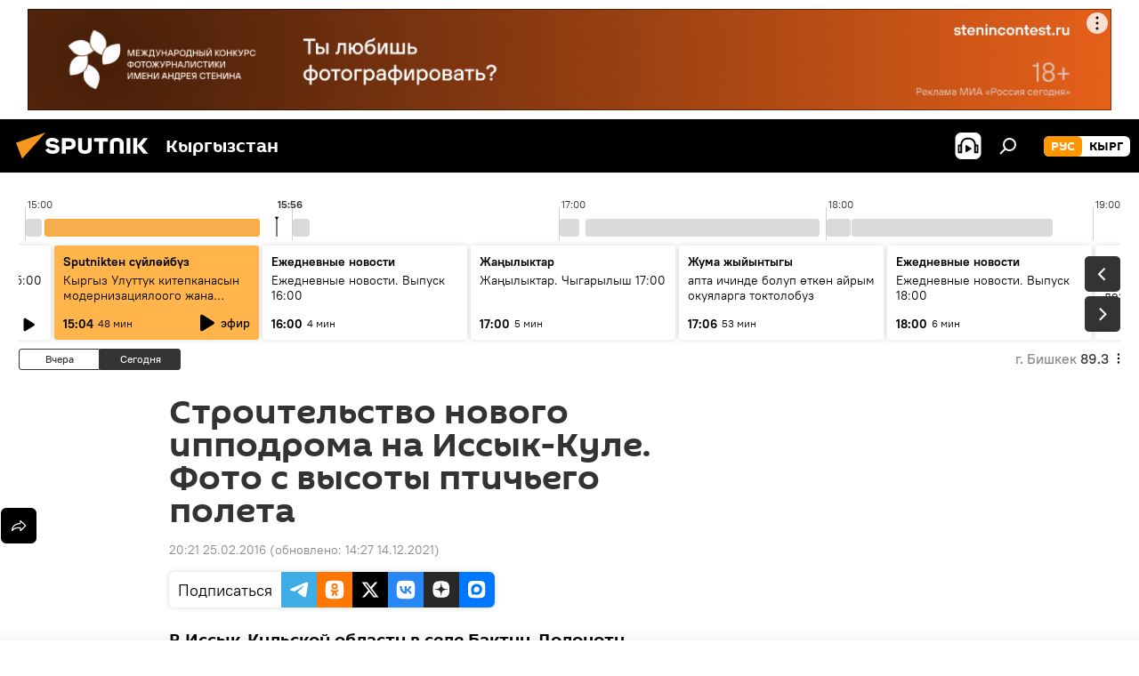

--- FILE ---
content_type: text/html; charset=utf-8
request_url: https://ru.sputnik.kg/20160225/1022696837.html?chat_room_id=1022696837
body_size: 27278
content:
<!DOCTYPE html><html lang="ru" data-lang="rus" data-charset="" dir="ltr"><head prefix="og: http://ogp.me/ns# fb: http://ogp.me/ns/fb# article: http://ogp.me/ns/article#"><title>Строительство нового ипподрома на Иссык-Куле. Фото с высоты птичьего полета - 25.02.2016, Sputnik Кыргызстан</title><meta name="description" content="В Иссык-Кульской области в селе Бактуу-Долоноту строится ипподром, где пройдут соревнования II Всемирных игр кочевников. 25.02.2016, Sputnik Кыргызстан"><meta name="keywords" content="фото, новости, кыргызстан, иссык-кульская область, государственное агентство архитектуры, строительства и жилищно-коммунального хозяйства, ii всемирные игры кочевников"><meta http-equiv="X-UA-Compatible" content="IE=edge,chrome=1"><meta http-equiv="Content-Type" content="text/html; charset=utf-8"><meta name="robots" content="index, follow, max-image-preview:large"><meta name="viewport" content="width=device-width, initial-scale=1.0, maximum-scale=1.0, user-scalable=yes"><meta name="HandheldFriendly" content="true"><meta name="MobileOptimzied" content="width"><meta name="referrer" content="always"><meta name="format-detection" content="telephone=no"><meta name="format-detection" content="address=no"><link rel="alternate" type="application/rss+xml" href="https://ru.sputnik.kg/export/rss2/archive/index.xml"><link rel="canonical" href="https://ru.sputnik.kg/20160225/1022696837.html"><link rel="preload" as="image" href="https://sputnik.kg/img/102269/55/1022695546_0:0:0:0_600x0_80_0_0_4db7081e11183a91b82436bc4df35518.jpg.webp"><link rel="preconnect" href="https://sputnik.kg/images/"><link rel="dns-prefetch" href="https://sputnik.kg/images/"><link rel="alternate" hreflang="ru" href="https://ru.sputnik.kg/20160225/1022696837.html"><link rel="alternate" hreflang="x-default" href="https://ru.sputnik.kg/20160225/1022696837.html"><link rel="apple-touch-icon" sizes="57x57" href="/i/favicon/favicon-57x57.png"><link rel="apple-touch-icon" sizes="60x60" href="/i/favicon/favicon-60x60.png"><link rel="apple-touch-icon" sizes="72x72" href="/i/favicon/favicon-72x72.png"><link rel="apple-touch-icon" sizes="76x76" href="/i/favicon/favicon-76x76.png"><link rel="apple-touch-icon" sizes="114x114" href="/i/favicon/favicon-114x114.png"><link rel="apple-touch-icon" sizes="120x120" href="/i/favicon/favicon-120x120.png"><link rel="apple-touch-icon" sizes="144x144" href="/i/favicon/favicon-144x144.png"><link rel="apple-touch-icon" sizes="152x152" href="/i/favicon/favicon-152x152.png"><link rel="apple-touch-icon" sizes="180x180" href="/i/favicon/favicon-180x180.png"><link rel="icon" type="image/png" sizes="192x192" href="/i/favicon/favicon-192x192.png"><link rel="icon" type="image/png" sizes="32x32" href="/i/favicon/favicon-32x32.png"><link rel="icon" type="image/png" sizes="96x96" href="/i/favicon/favicon-96x96.png"><link rel="icon" type="image/png" sizes="16x16" href="/i/favicon/favicon-16x16.png"><link rel="manifest" href="/project_data/manifest.json?4"><meta name="msapplication-TileColor" content="#F4F4F4"><meta name="msapplication-TileImage" content="/i/favicon/favicon-144x144.png"><meta name="theme-color" content="#F4F4F4"><link rel="shortcut icon" href="/i/favicon/favicon.ico"><meta property="fb:app_id" content="565979577238890"><meta property="fb:pages" content="1525935777665217"><meta name="analytics:lang" content="rus"><meta name="analytics:title" content="Строительство нового ипподрома на Иссык-Куле. Фото с высоты птичьего полета - 25.02.2016, Sputnik Кыргызстан"><meta name="analytics:keyw" content="photo, news, Kyrgyzstan, geo_Issyk-Kulskaja_oblast, organization_Gosudarstvennoe_agentstvo_arkhitektury_stroitelstva_i_zhilishhno-kommunalnogo_khozjajjstva, keyword_ippodrom, keyword_stroitelstvo, second_nomads_world_games_20162026"><meta name="analytics:rubric" content=""><meta name="analytics:tags" content="Фото, Новости, Кыргызстан, Иссык-Кульская область, Государственное агентство архитектуры, строительства и жилищно-коммунального хозяйства, ипподром, строительство, II Всемирные игры кочевников"><meta name="analytics:site_domain" content="ru.sputnik.kg"><meta name="analytics:article_id" content="1022696837"><meta name="analytics:url" content="https://ru.sputnik.kg/20160225/1022696837.html"><meta name="analytics:p_ts" content="1456410060"><meta name="analytics:author" content="Sputnik Кыргызстан"><meta name="analytics:isscroll" content="0"><meta property="og:url" content="https://ru.sputnik.kg/20160225/1022696837.html"><meta property="og:title" content="Строительство нового ипподрома на Иссык-Куле. Фото с высоты птичьего полета"><meta property="og:description" content="В Иссык-Кульской области в селе Бактуу-Долоноту строится ипподром, где пройдут соревнования II Всемирных игр кочевников."><meta property="og:type" content="article"><meta property="og:site_name" content="Sputnik Кыргызстан"><meta property="og:locale" content="ru_KG"><meta property="og:image" content="https://sputnik.kg/img/102269/55/1022695546_0:0:0:0_2072x0_60_0_0_d46993809da686ab15cf3348672beaa7.jpg.webp"><meta name="relap-image" content="/i/logo/logo-social.png"><meta name="twitter:card" content="summary_large_image"><meta name="twitter:image" content="https://sputnik.kg/img/102269/55/1022695546_0:0:0:0_2072x0_60_0_0_d46993809da686ab15cf3348672beaa7.jpg.webp"><meta property="article:published_time" content="20160225T2021+0600"><meta property="article:modified_time" content="20211214T1427+0600"><meta property="article:author" content="Sputnik Кыргызстан"><link rel="author" href="https://ru.sputnik.kg"><meta property="article:section" content="Новости"><meta property="article:tag" content="Фото"><meta property="article:tag" content="Новости"><meta property="article:tag" content="Кыргызстан"><meta property="article:tag" content="Иссык-Кульская область"><meta property="article:tag" content="Государственное агентство архитектуры, строительства и жилищно-коммунального хозяйства"><meta property="article:tag" content="II Всемирные игры кочевников"><meta name="relap-entity-id" content="1022696837"><meta property="fb:pages" content="1525935777665217"><link rel="preload" as="style" onload="this.onload=null;this.rel='stylesheet'" type="text/css" href="/css/libs/fonts.min.css?911eb65935"><link rel="stylesheet" type="text/css" href="/css/common.min.css?9149894256"><link rel="stylesheet" type="text/css" href="/css/radioschedule.min.css?975ce1b4d"><link rel="stylesheet" type="text/css" href="/css/article.min.css?9168d70001"><script src="/min/js/dist/head.js?9c9052ef3"></script><script data-iub-purposes="1">var _paq = _paq || []; (function() {var stackDomain = window.location.hostname.split('.').reverse();var domain = stackDomain[1] + '.' + stackDomain[0];_paq.push(['setCDNMask', new RegExp('cdn(\\w+).img.'+domain)]); _paq.push(['setSiteId', 'sputnik_kg']); _paq.push(['trackPageView']); _paq.push(['enableLinkTracking']); var d=document, g=d.createElement('script'), s=d.getElementsByTagName('script')[0]; g.type='text/javascript'; g.defer=true; g.async=true; g.src='//a.sputniknews.com/js/sputnik.js'; s.parentNode.insertBefore(g,s); } )();</script><script type="text/javascript" src="/min/js/libs/banners/adfx.loader.bind.js?98d724fe2"></script><script>
                (window.yaContextCb = window.yaContextCb || []).push(() => {
                    replaceOriginalAdFoxMethods();
                    window.Ya.adfoxCode.hbCallbacks = window.Ya.adfoxCode.hbCallbacks || [];
                })
            </script><!--В <head> сайта один раз добавьте код загрузчика-->
<script>window.yaContextCb = window.yaContextCb || []</script>
<script src="https://yandex.ru/ads/system/context.js" async></script><script>var endlessScrollFirst = 1022696837; var endlessScrollUrl = '/services/article/infinity/'; var endlessScrollAlgorithm = ''; var endlessScrollQueue = [1099071361, 1099071230, 1099070860, 1099070086, 1099069230, 1099070002, 1099068474, 1099068163, 1099068083, 1099060806, 1099066891, 1099065448, 1099066290, 1099066020, 1099063544];</script><script>var endlessScrollFirst = 1022696837; var endlessScrollUrl = '/services/article/infinity/'; var endlessScrollAlgorithm = ''; var endlessScrollQueue = [1099071361, 1099071230, 1099070860, 1099070086, 1099069230, 1099070002, 1099068474, 1099068163, 1099068083, 1099060806, 1099066891, 1099065448, 1099066290, 1099066020, 1099063544];</script></head><body id="body" data-ab="a" data-emoji="0" class="site_kg m-page-article "><div class="schema_org" itemscope="itemscope" itemtype="https://schema.org/WebSite"><meta itemprop="name" content="Sputnik Кыргызстан"><meta itemprop="alternateName" content="Sputnik Кыргызстан"><meta itemprop="description" content="Свежие события и последние новости Кыргызстана. Фото и видео с места событий, темы дня, происшествия, аналитика."><a itemprop="url" href="https://ru.sputnik.kg" title="Sputnik Кыргызстан"> </a><meta itemprop="image" content="https://ru.sputnik.kg/i/logo/logo.png"></div><ul class="schema_org" itemscope="itemscope" itemtype="http://schema.org/BreadcrumbList"><li itemprop="itemListElement" itemscope="itemscope" itemtype="http://schema.org/ListItem"><meta itemprop="name" content="Sputnik Кыргызстан"><meta itemprop="position" content="1"><meta itemprop="item" content="https://ru.sputnik.kg"><a itemprop="url" href="https://ru.sputnik.kg" title="Sputnik Кыргызстан"> </a></li><li itemprop="itemListElement" itemscope="itemscope" itemtype="http://schema.org/ListItem"><meta itemprop="name" content="Новости"><meta itemprop="position" content="2"><meta itemprop="item" content="https://ru.sputnik.kg/20160225/"><a itemprop="url" href="https://ru.sputnik.kg/20160225/" title="Новости"> </a></li><li itemprop="itemListElement" itemscope="itemscope" itemtype="http://schema.org/ListItem"><meta itemprop="name" content="Строительство нового ипподрома на Иссык-Куле. Фото с высоты птичьего полета"><meta itemprop="position" content="3"><meta itemprop="item" content="https://ru.sputnik.kg/20160225/1022696837.html"><a itemprop="url" href="https://ru.sputnik.kg/20160225/1022696837.html" title="Строительство нового ипподрома на Иссык-Куле. Фото с высоты птичьего полета"> </a></li></ul><div class="container"><div class="banner m-before-header m-article-desktop" data-position="article_desktop_header" data-infinity="1"><aside class="banner__content"><iframe class="relap-runtime-iframe" style="position:absolute;top:-9999px;left:-9999px;visibility:hidden;" srcdoc="<script src='https://relap.io/v7/relap.js' data-relap-token='HvaPHeJmpVila25r'></script>"></iframe>


<!--AdFox START-->
<!--riaru-->
<!--Площадка: kg.sputniknews.ru / * / *-->
<!--Тип баннера: 100%x-->
<!--Расположение: 20023_bn23-х120-desk-->
<div id="adfox_16394845454848099_1"></div>
<script>
    window.yaContextCb.push(()=>{
        Ya.adfoxCode.create({
            ownerId: 249922,
            containerId: 'adfox_16394845454848099_1',
            params: {
                pp: 'bvlc',
                ps: 'ckap',
                p2: 'fluh',
                puid1: '',
                puid2: '',
                puid3: '',
                puid4: 'photo:news:Kyrgyzstan:geo_Issyk-Kulskaja_oblast:organization_Gosudarstvennoe_agentstvo_arkhitektury_stroitelstva_i_zhilishhno-kommunalnogo_khozjajjstva:keyword_ippodrom:keyword_stroitelstvo:second_nomads_world_games_20162026',
                puid5: ''
            }
        })
    })
</script>
</aside></div><div class="banner m-before-header m-article-mobile" data-position="article_mobile_header" data-infinity="1"><aside class="banner__content"><!--AdFox START-->
<!--riaru-->
<!--Площадка: kg.sputniknews.ru / * / *-->
<!--Тип баннера: 100%x-->
<!--Расположение: 20028_bn28-х100-mob-->
<div id="adfox_163948514720689017_1"></div>
<script>
    window.yaContextCb.push(()=>{
        Ya.adfoxCode.create({
            ownerId: 249922,
            containerId: 'adfox_163948514720689017_1',
            params: {
                pp: 'bvle',
                ps: 'ckap',
                p2: 'fluh',
                puid1: '',
                puid2: '',
                puid3: '',
                puid4: 'photo:news:Kyrgyzstan:geo_Issyk-Kulskaja_oblast:organization_Gosudarstvennoe_agentstvo_arkhitektury_stroitelstva_i_zhilishhno-kommunalnogo_khozjajjstva:keyword_ippodrom:keyword_stroitelstvo:second_nomads_world_games_20162026',
                puid5: ''
            }
        })
    })
</script>
</aside></div></div><div class="page" id="page"><div id="alerts"><script type="text/template" id="alertAfterRegisterTemplate">
                    
                        <div class="auth-alert m-hidden" id="alertAfterRegister">
                            <div class="auth-alert__text">
                                <%- data.success_title %> <br />
                                <%- data.success_email_1 %>
                                <span class="m-email"></span>
                                <%- data.success_email_2 %>
                            </div>
                            <div class="auth-alert__btn">
                                <button class="form__btn m-min m-black confirmEmail">
                                    <%- data.send %>
                                </button>
                            </div>
                        </div>
                    
                </script><script type="text/template" id="alertAfterRegisterNotifyTemplate">
                    
                        <div class="auth-alert" id="alertAfterRegisterNotify">
                            <div class="auth-alert__text">
                                <%- data.golink_1 %>
                                <span class="m-email">
                                    <%- user.mail %>
                                </span>
                                <%- data.golink_2 %>
                            </div>
                            <% if (user.registerConfirmCount <= 2 ) {%>
                                <div class="auth-alert__btn">
                                    <button class="form__btn m-min m-black confirmEmail">
                                        <%- data.send %>
                                    </button>
                                </div>
                            <% } %>
                        </div>
                    
                </script></div><div class="anchor" id="anchor"><div class="header " id="header"><div class="m-relative"><div class="container m-header"><div class="header__wrap"><div class="header__name"><div class="header__logo"><a href="/" title="Sputnik Кыргызстан"><svg xmlns="http://www.w3.org/2000/svg" width="176" height="44" viewBox="0 0 176 44" fill="none"><path class="chunk_1" fill-rule="evenodd" clip-rule="evenodd" d="M45.8073 18.3817C45.8073 19.5397 47.1661 19.8409 49.3281 20.0417C54.1074 20.4946 56.8251 21.9539 56.8461 25.3743C56.8461 28.7457 54.2802 30.9568 48.9989 30.9568C44.773 30.9568 42.1067 29.1496 41 26.5814L44.4695 24.5688C45.3754 25.9277 46.5334 27.0343 49.4005 27.0343C51.3127 27.0343 52.319 26.4296 52.319 25.5751C52.319 24.5665 51.6139 24.2163 48.3942 23.866C43.7037 23.3617 41.3899 22.0029 41.3899 18.5824C41.3899 15.9675 43.3511 13 48.9359 13C52.9611 13 55.6274 14.8095 56.4305 17.1746L53.1105 19.1358C53.0877 19.1012 53.0646 19.0657 53.041 19.0295C52.4828 18.1733 51.6672 16.9224 48.6744 16.9224C46.914 16.9224 45.8073 17.4758 45.8073 18.3817ZM67.4834 13.3526H59.5918V30.707H64.0279V26.0794H67.4484C72.1179 26.0794 75.0948 24.319 75.0948 19.6401C75.0854 15.3138 72.6199 13.3526 67.4834 13.3526ZM67.4834 22.206H64.0186V17.226H67.4834C69.8975 17.226 70.654 18.0291 70.654 19.6891C70.6587 21.6527 69.6524 22.206 67.4834 22.206ZM88.6994 24.7206C88.6994 26.2289 87.4924 27.0857 85.3794 27.0857C83.3178 27.0857 82.1597 26.2289 82.1597 24.7206V13.3526H77.7236V25.0264C77.7236 28.6477 80.7425 30.9615 85.4704 30.9615C89.9999 30.9615 93.1168 28.8601 93.1168 25.0264V13.3526H88.6808L88.6994 24.7206ZM136.583 13.3526H132.159V30.7023H136.583V13.3526ZM156.097 13.3526L149.215 21.9235L156.45 30.707H151.066L144.276 22.4559V30.707H139.85V13.3526H144.276V21.8021L151.066 13.3526H156.097ZM95.6874 17.226H101.221V30.707H105.648V17.226H111.181V13.3526H95.6874V17.226ZM113.49 18.7342C113.49 15.2134 116.458 13 121.085 13C125.715 13 128.888 15.0616 128.902 18.7342V30.707H124.466V18.935C124.466 17.6789 123.259 16.8734 121.146 16.8734C119.094 16.8734 117.926 17.6789 117.926 18.935V30.707H113.49V18.7342Z" fill="white"></path><path class="chunk_2" d="M41 7L14.8979 36.5862L8 18.431L41 7Z" fill="#F8961D"></path></svg></a></div><div class="header__project"><span class="header__project-title">Кыргызстан</span></div></div><div class="header__controls" data-nosnippet=""><div class="share m-header" data-id="1022696837" data-url="https://ru.sputnik.kg/20160225/1022696837.html" data-title="Строительство нового ипподрома на Иссык-Куле. Фото с высоты птичьего полета"></div><div class="header__menu"><span class="header__menu-item header__menu-item-radioButton" id="radioButton" data-stream="https://nfw.sputniknews.com/flv/audio.aspx?ID=34872596&amp;type=mp3&amp;sputnik_kg=1"><svg class="svg-icon"><use xmlns:xlink="http://www.w3.org/1999/xlink" xlink:href="/i/sprites/package/inline.svg?63#radio2"></use></svg></span><span class="header__menu-item" data-modal-open="search"><svg class="svg-icon"><use xmlns:xlink="http://www.w3.org/1999/xlink" xlink:href="/i/sprites/package/inline.svg?63#search"></use></svg></span></div><div class="switcher m-double"><div class="switcher__label"><span class="switcher__title">рус</span><span class="switcher__icon"><svg class="svg-icon"><use xmlns:xlink="http://www.w3.org/1999/xlink" xlink:href="/i/sprites/package/inline.svg?63#arrowDown"></use></svg></span></div><div class="switcher__dropdown"><div translate="no" class="notranslate"><div class="switcher__list"><a href="https://ru.sputnik.kg/" class="switcher__link m-selected"><span class="switcher__project">Sputnik Кыргызстан</span><span class="switcher__abbr" data-abbr="рус">рус</span><i class="switcher__accept"><svg class="svg-icon"><use xmlns:xlink="http://www.w3.org/1999/xlink" xlink:href="/i/sprites/package/inline.svg?63#ok"></use></svg></i></a><a href="https://sputnik.kg/" class="switcher__link"><span class="switcher__project">Sputnik Кыргызстан</span><span class="switcher__abbr" data-abbr="кырг">кырг</span></a></div></div></div></div></div></div></div></div></div></div><script>var GLOBAL = GLOBAL || {}; GLOBAL.translate = {}; GLOBAL.rtl = 0; GLOBAL.lang = "rus"; GLOBAL.design = "kg"; GLOBAL.charset = ""; GLOBAL.project = "sputnik_kg"; GLOBAL.htmlCache = 1; GLOBAL.translate.search = {}; GLOBAL.translate.search.notFound = "Ничего не найдено"; GLOBAL.translate.search.stringLenght = "Введите больше букв для поиска"; GLOBAL.www = "https://ru.sputnik.kg"; GLOBAL.seo = {}; GLOBAL.seo.title = ""; GLOBAL.seo.keywords = ""; GLOBAL.seo.description = ""; GLOBAL.sock = {}; GLOBAL.sock.server = "https://cm.sputnik.kg/chat"; GLOBAL.sock.lang = "rus"; GLOBAL.sock.project = "sputnik_kg"; GLOBAL.social = {}; GLOBAL.social.fbID = "565979577238890"; GLOBAL.share = [ { name: 'telegram', mobile: false },{ name: 'whatsapp', mobile: false },{ name: 'odnoklassniki', mobile: false },{ name: 'twitter', mobile: false },{ name: 'messenger', mobile: true } ]; GLOBAL.csrf_token = ''; GLOBAL.search = {}; GLOBAL.auth = {}; GLOBAL.auth.status = 'error'; GLOBAL.auth.provider = ''; GLOBAL.auth.twitter = '/id/twitter/request/'; GLOBAL.auth.facebook = '/id/facebook/request/'; GLOBAL.auth.vkontakte = '/id/vkontakte/request/'; GLOBAL.auth.google = '/id/google/request/'; GLOBAL.auth.ok = '/id/ok/request/'; GLOBAL.auth.apple = '/id/apple/request/'; GLOBAL.auth.moderator = ''; GLOBAL.user = {}; GLOBAL.user.id = ""; GLOBAL.user.emailActive = ""; GLOBAL.user.registerConfirmCount = 0; GLOBAL.article = GLOBAL.article || {}; GLOBAL.article.id = 1022696837; GLOBAL.article.chat_expired = !!1; GLOBAL.chat = GLOBAL.chat || {}; GLOBAL.chat.show = !!1; GLOBAL.locale = {"convertDate":{"yesterday":"\u0432\u0447\u0435\u0440\u0430","hours":{"nominative":"%{s} \u043c\u0438\u043d\u0443\u0442\u0443 \u043d\u0430\u0437\u0430\u0434","genitive":"%{s} \u043c\u0438\u043d\u0443\u0442\u044b \u043d\u0430\u0437\u0430\u0434"},"minutes":{"nominative":"%{s} \u0447\u0430\u0441 \u043d\u0430\u0437\u0430\u0434","genitive":"%{s} \u0447\u0430\u0441\u0430 \u043d\u0430\u0437\u0430\u0434"}},"js_templates":{"unread":"\u041d\u0435\u043f\u0440\u043e\u0447\u0438\u0442\u0430\u043d\u043d\u044b\u0435","you":"\u0412\u044b","author":"\u0430\u0432\u0442\u043e\u0440","report":"\u041f\u043e\u0436\u0430\u043b\u043e\u0432\u0430\u0442\u044c\u0441\u044f","reply":"\u041e\u0442\u0432\u0435\u0442\u0438\u0442\u044c","block":"\u0417\u0430\u0431\u043b\u043e\u043a\u0438\u0440\u043e\u0432\u0430\u0442\u044c","remove":"\u0423\u0434\u0430\u043b\u0438\u0442\u044c","closeall":"\u0417\u0430\u043a\u0440\u044b\u0442\u044c \u0432\u0441\u0435","notifications":"Notificaciones","disable_twelve":"\u041e\u0442\u043a\u043b\u044e\u0447\u0438\u0442\u044c \u043d\u0430 12 \u0447\u0430\u0441\u043e\u0432","new_message":"\u041d\u043e\u0432\u043e\u0435 \u0441\u043e\u043e\u0431\u0449\u0435\u043d\u0438\u0435 \u043e\u0442sputniknews.ru","acc_block":"\u0412\u0430\u0448 \u0430\u043a\u043a\u0430\u0443\u043d\u0442 \u0437\u0430\u0431\u043b\u043e\u043a\u0438\u0440\u043e\u0432\u0430\u043d \u0430\u0434\u043c\u0438\u043d\u0438\u0441\u0442\u0440\u0430\u0442\u043e\u0440\u043e\u043c \u0441\u0430\u0439\u0442\u0430","acc_unblock":"\u0412\u0430\u0448 \u0430\u043a\u043a\u0430\u0443\u043d\u0442 \u0440\u0430\u0437\u0431\u043b\u043e\u043a\u0438\u0440\u043e\u0432\u0430\u043d \u0430\u0434\u043c\u0438\u043d\u0438\u0441\u0442\u0440\u0430\u0442\u043e\u0440\u043e\u043c \u0441\u0430\u0439\u0442\u0430","you_subscribe_1":"\u0412\u044b \u043f\u043e\u0434\u043f\u0438\u0441\u0430\u043d\u044b \u043d\u0430 \u0442\u0435\u043c\u0443 ","you_subscribe_2":"\u0423\u043f\u0440\u0430\u0432\u043b\u044f\u0442\u044c \u0441\u0432\u043e\u0438\u043c\u0438 \u043f\u043e\u0434\u043f\u0438\u0441\u043a\u0430\u043c\u0438 \u0432\u044b \u043c\u043e\u0436\u0435\u0442\u0435 \u0432 \u043b\u0438\u0447\u043d\u043e\u043c \u043a\u0430\u0431\u0438\u043d\u0435\u0442\u0435","you_received_warning_1":"\u0412\u044b \u043f\u043e\u043b\u0443\u0447\u0438\u043b\u0438 ","you_received_warning_2":" \u043f\u0440\u0435\u0434\u0443\u043f\u0440\u0435\u0436\u0434\u0435\u043d\u0438\u0435. \u0423\u0432\u0430\u0436\u0430\u0439\u0442\u0435 \u0434\u0440\u0443\u0433\u0438\u0445 \u0443\u0447\u0430\u0441\u0442\u043d\u0438\u043a\u043e\u0432 \u0438 \u043d\u0435 \u043d\u0430\u0440\u0443\u0448\u0430\u0439\u0442\u0435 \u043f\u0440\u0430\u0432\u0438\u043b\u0430 \u043a\u043e\u043c\u043c\u0435\u043d\u0442\u0438\u0440\u043e\u0432\u0430\u043d\u0438\u044f. \u041f\u043e\u0441\u043b\u0435 \u0442\u0440\u0435\u0442\u044c\u0435\u0433\u043e \u043d\u0430\u0440\u0443\u0448\u0435\u043d\u0438\u044f \u0432\u044b \u0431\u0443\u0434\u0435\u0442\u0435 \u0437\u0430\u0431\u043b\u043e\u043a\u0438\u0440\u043e\u0432\u0430\u043d\u044b \u043d\u0430 12 \u0447\u0430\u0441\u043e\u0432.","block_time":"\u0421\u0440\u043e\u043a \u0431\u043b\u043e\u043a\u0438\u0440\u043e\u0432\u043a\u0438: ","hours":" \u0447\u0430\u0441\u043e\u0432","forever":"\u043d\u0430\u0432\u0441\u0435\u0433\u0434\u0430","feedback":"\u0421\u0432\u044f\u0437\u0430\u0442\u044c\u0441\u044f","my_subscriptions":"\u041c\u043e\u0438 \u043f\u043e\u0434\u043f\u0438\u0441\u043a\u0438","rules":"\u041f\u0440\u0430\u0432\u0438\u043b\u0430 \u043a\u043e\u043c\u043c\u0435\u043d\u0442\u0438\u0440\u043e\u0432\u0430\u043d\u0438\u044f \u043c\u0430\u0442\u0435\u0440\u0438\u0430\u043b\u043e\u0432","chat":"\u0427\u0430\u0442: ","chat_new_messages":"\u041d\u043e\u0432\u044b\u0435 \u0441\u043e\u043e\u0431\u0449\u0435\u043d\u0438\u044f \u0432 \u0447\u0430\u0442\u0435","chat_moder_remove_1":"\u0412\u0430\u0448\u0435 \u0441\u043e\u043e\u0431\u0449\u0435\u043d\u0438\u0435 ","chat_moder_remove_2":" \u0431\u044b\u043b\u043e \u0443\u0434\u0430\u043b\u0435\u043d\u043e \u0430\u0434\u043c\u0438\u043d\u0438\u0441\u0442\u0440\u0430\u0442\u043e\u0440\u043e\u043c","chat_close_time_1":"\u0412 \u0447\u0430\u0442\u0435 \u043d\u0438\u043a\u0442\u043e \u043d\u0435 \u043f\u0438\u0441\u0430\u043b \u0431\u043e\u043b\u044c\u0448\u0435 12 \u0447\u0430\u0441\u043e\u0432, \u043e\u043d \u0437\u0430\u043a\u0440\u043e\u0435\u0442\u0441\u044f \u0447\u0435\u0440\u0435\u0437 ","chat_close_time_2":" \u0447\u0430\u0441\u043e\u0432","chat_new_emoji_1":"\u041d\u043e\u0432\u044b\u0435 \u0440\u0435\u0430\u043a\u0446\u0438\u0438 ","chat_new_emoji_2":" \u0432\u0430\u0448\u0435\u043c\u0443 \u0441\u043e\u043e\u0431\u0449\u0435\u043d\u0438\u044e ","chat_message_reply_1":"\u041d\u0430 \u0432\u0430\u0448 \u043a\u043e\u043c\u043c\u0435\u043d\u0442\u0430\u0440\u0438\u0439 ","chat_message_reply_2":" \u043e\u0442\u0432\u0435\u0442\u0438\u043b \u043f\u043e\u043b\u044c\u0437\u043e\u0432\u0430\u0442\u0435\u043b\u044c ","chat_verify_message":"\n \u0421\u043f\u0430\u0441\u0438\u0431\u043e! \u0412\u0430\u0448\u0435 \u0441\u043e\u043e\u0431\u0449\u0435\u043d\u0438\u0435 \u0431\u0443\u0434\u0435\u0442 \u043e\u043f\u0443\u0431\u043b\u0438\u043a\u043e\u0432\u0430\u043d\u043e \u043f\u043e\u0441\u043b\u0435 \u043f\u0440\u043e\u0432\u0435\u0440\u043a\u0438 \u043c\u043e\u0434\u0435\u0440\u0430\u0442\u043e\u0440\u0430\u043c\u0438 \u0441\u0430\u0439\u0442\u0430.\n ","emoji_1":"\u041d\u0440\u0430\u0432\u0438\u0442\u0441\u044f","emoji_2":"\u0425\u0430-\u0425\u0430","emoji_3":"\u0423\u0434\u0438\u0432\u0438\u0442\u0435\u043b\u044c\u043d\u043e","emoji_4":"\u0413\u0440\u0443\u0441\u0442\u043d\u043e","emoji_5":"\u0412\u043e\u0437\u043c\u0443\u0442\u0438\u0442\u0435\u043b\u044c\u043d\u043e","emoji_6":"\u041d\u0435 \u043d\u0440\u0430\u0432\u0438\u0442\u0441\u044f","site_subscribe_podcast":{"success":"\u0421\u043f\u0430\u0441\u0438\u0431\u043e, \u0432\u044b \u043f\u043e\u0434\u043f\u0438\u0441\u0430\u043d\u044b \u043d\u0430 \u0440\u0430\u0441\u0441\u044b\u043b\u043a\u0443! \u041d\u0430\u0441\u0442\u0440\u043e\u0438\u0442\u044c \u0438\u043b\u0438 \u043e\u0442\u043c\u0435\u043d\u0438\u0442\u044c \u043f\u043e\u0434\u043f\u0438\u0441\u043a\u0443 \u043c\u043e\u0436\u043d\u043e \u0432 \u043b\u0438\u0447\u043d\u043e\u043c \u043a\u0430\u0431\u0438\u043d\u0435\u0442\u0435","subscribed":"\u0412\u044b \u0443\u0436\u0435 \u043f\u043e\u0434\u043f\u0438\u0441\u0430\u043d\u044b \u043d\u0430 \u044d\u0442\u0443 \u0440\u0430\u0441\u0441\u044b\u043b\u043a\u0443","error":"\u041f\u0440\u043e\u0438\u0437\u043e\u0448\u043b\u0430 \u043d\u0435\u043f\u0440\u0435\u0434\u0432\u0438\u0434\u0435\u043d\u043d\u0430\u044f \u043e\u0448\u0438\u0431\u043a\u0430. \u041f\u043e\u0436\u0430\u043b\u0443\u0439\u0441\u0442\u0430, \u043f\u043e\u0432\u0442\u043e\u0440\u0438\u0442\u0435 \u043f\u043e\u043f\u044b\u0442\u043a\u0443 \u043f\u043e\u0437\u0436\u0435"},"radioschedule":{"live":"\u044d\u0444\u0438\u0440","minute":" \u043c\u0438\u043d"}},"smartcaptcha":{"site_key":"ysc1_Zf0zfLRI3tRHYHJpbX6EjjBcG1AhG9LV0dmZQfJu8ba04c1b"}}; GLOBAL = {...GLOBAL, ...{"subscribe":{"email":"\u0412\u0432\u0435\u0434\u0438\u0442\u0435 e-mail","button":"\u041f\u043e\u0434\u043f\u0438\u0441\u0430\u0442\u044c\u0441\u044f","send":"\u0421\u043f\u0430\u0441\u0438\u0431\u043e, \u0432\u0430\u043c \u043e\u0442\u043f\u0440\u0430\u0432\u043b\u0435\u043d\u043e \u043f\u0438\u0441\u044c\u043c\u043e \u0441\u043e \u0441\u0441\u044b\u043b\u043a\u043e\u0439 \u0434\u043b\u044f \u043f\u043e\u0434\u0442\u0432\u0435\u0440\u0436\u0434\u0435\u043d\u0438\u044f \u043f\u043e\u0434\u043f\u0438\u0441\u043a\u0438","subscribe":"\u0421\u043f\u0430\u0441\u0438\u0431\u043e, \u0432\u044b \u043f\u043e\u0434\u043f\u0438\u0441\u0430\u043d\u044b \u043d\u0430 \u0440\u0430\u0441\u0441\u044b\u043b\u043a\u0443! \u041d\u0430\u0441\u0442\u0440\u043e\u0438\u0442\u044c \u0438\u043b\u0438 \u043e\u0442\u043c\u0435\u043d\u0438\u0442\u044c \u043f\u043e\u0434\u043f\u0438\u0441\u043a\u0443 \u043c\u043e\u0436\u043d\u043e \u0432 \u043b\u0438\u0447\u043d\u043e\u043c \u043a\u0430\u0431\u0438\u043d\u0435\u0442\u0435","confirm":"\u0412\u044b \u0443\u0436\u0435 \u043f\u043e\u0434\u043f\u0438\u0441\u0430\u043d\u044b \u043d\u0430 \u044d\u0442\u0443 \u0440\u0430\u0441\u0441\u044b\u043b\u043a\u0443","registration":{"@attributes":{"button":"\u0417\u0430\u0440\u0435\u0433\u0438\u0441\u0442\u0440\u0438\u0440\u043e\u0432\u0430\u0442\u044c\u0441\u044f"}},"social":{"@attributes":{"count":"11"},"comment":[{},{},{},{},{},{},{},{},{},{},{}]}}}}; GLOBAL.js = {}; GLOBAL.js.videoplayer = "/min/js/dist/videoplayer.js?9651130d6"; GLOBAL.userpic = "/userpic/"; GLOBAL.gmt = ""; GLOBAL.tz = "+0600"; GLOBAL.projectList = [ { title: 'Международный', country: [ { title: 'Английский', url: 'https://sputnikglobe.com', flag: 'flags-INT', lang: 'International', lang2: 'English' }, ] }, { title: 'Ближний Восток', country: [ { title: 'Арабский', url: 'https://sarabic.ae/', flag: 'flags-INT', lang: 'Sputnik عربي', lang2: 'Arabic' }, { title: 'Турецкий', url: 'https://anlatilaninotesi.com.tr/', flag: 'flags-TUR', lang: 'Türkiye', lang2: 'Türkçe' }, { title: 'Фарси', url: 'https://spnfa.ir/', flag: 'flags-INT', lang: 'Sputnik ایران', lang2: 'Persian' }, { title: 'Дари', url: 'https://sputnik.af/', flag: 'flags-INT', lang: 'Sputnik افغانستان', lang2: 'Dari' }, ] }, { title: 'Латинская Америка', country: [ { title: 'Испанский', url: 'https://noticiaslatam.lat/', flag: 'flags-INT', lang: 'Mundo', lang2: 'Español' }, { title: 'Португальский', url: 'https://noticiabrasil.net.br/', flag: 'flags-BRA', lang: 'Brasil', lang2: 'Português' }, ] }, { title: 'Южная Азия', country: [ { title: 'Хинди', url: 'https://hindi.sputniknews.in', flag: 'flags-IND', lang: 'भारत', lang2: 'हिंदी' }, { title: 'Английский', url: 'https://sputniknews.in', flag: 'flags-IND', lang: 'India', lang2: 'English' }, ] }, { title: 'Восточная и Юго-Восточная Азия', country: [ { title: 'Вьетнамский', url: 'https://kevesko.vn/', flag: 'flags-VNM', lang: 'Việt Nam', lang2: 'Tiếng Việt' }, { title: 'Японский', url: 'https://sputniknews.jp/', flag: 'flags-JPN', lang: '日本', lang2: '日本語' }, { title: 'Китайский', url: 'https://sputniknews.cn/', flag: 'flags-CHN', lang: '中国', lang2: '中文' }, ] }, { title: 'Центральная Азия', country: [ { title: 'Казахский', url: 'https://sputnik.kz/', flag: 'flags-KAZ', lang: 'Қазақстан', lang2: 'Қазақ тілі' }, { title: 'Киргизский', url: 'https://sputnik.kg/', flag: 'flags-KGZ', lang: 'Кыргызстан', lang2: 'Кыргызча' }, { title: 'Узбекский', url: 'https://oz.sputniknews.uz/', flag: 'flags-UZB', lang: 'Oʻzbekiston', lang2: 'Ўзбекча' }, { title: 'Таджикский', url: 'https://sputnik.tj/', flag: 'flags-TJK', lang: 'Тоҷикистон', lang2: 'Тоҷикӣ' }, ] }, { title: 'Африка', country: [ { title: 'Французский', url: 'https://fr.sputniknews.africa/', flag: 'flags-INT', lang: 'Afrique', lang2: 'Français' }, { title: 'Английский', url: 'https://en.sputniknews.africa', flag: 'flags-INT', lang: 'Africa', lang2: 'English' }, ] }, { title: 'Закавказье', country: [ { title: 'Армянский', url: 'https://arm.sputniknews.ru/', flag: 'flags-ARM', lang: 'Արմենիա', lang2: 'Հայերեն' }, { title: 'Абхазский', url: 'https://sputnik-abkhazia.info/', flag: 'flags-ABH', lang: 'Аҧсны', lang2: 'Аҧсышәала' }, { title: 'Осетинский', url: 'https://sputnik-ossetia.com/', flag: 'flags-OST', lang: 'Хуссар Ирыстон', lang2: 'Иронау' }, { title: 'Грузинский', url: 'https://sputnik-georgia.com/', flag: 'flags-GEO', lang: 'საქართველო', lang2: 'ქართული' }, { title: 'Азербайджанский', url: 'https://sputnik.az/', flag: 'flags-AZE', lang: 'Azərbaycan', lang2: 'Аzərbaycanca' }, ] }, { title: 'Европа', country: [ { title: 'Сербский', url: 'https://sputnikportal.rs/', flag: 'flags-SRB', lang: 'Србиjа', lang2: 'Српски' }, { title: 'Русский', url: 'https://lv.sputniknews.ru/', flag: 'flags-LVA', lang: 'Latvija', lang2: 'Русский' }, { title: 'Русский', url: 'https://lt.sputniknews.ru/', flag: 'flags-LTU', lang: 'Lietuva', lang2: 'Русский' }, { title: 'Молдавский', url: 'https://md.sputniknews.com/', flag: 'flags-MDA', lang: 'Moldova', lang2: 'Moldovenească' }, { title: 'Белорусский', url: 'https://bel.sputnik.by/', flag: 'flags-BLR', lang: 'Беларусь', lang2: 'Беларускi' } ] }, ];</script><div class="wrapper" id="endless" data-infinity-max-count="2"><div class="radioschedule"><div class="radioschedule__inner"><div class="radioschedule__time"><div class="radioschedule__time-scroll"><div class="radioschedule__time-list"><div class="radioschedule__time-day"><div class="radioschedule__time-line-item" style="left: 0px;">00:00</div><div class="radioschedule__time-line-item" style="left: 300px;">01:00</div><div class="radioschedule__time-line-item" style="left: 600px;">02:00</div><div class="radioschedule__time-line-item" style="left: 900px;">03:00</div><div class="radioschedule__time-line-item" style="left: 1200px;">04:00</div><div class="radioschedule__time-line-item" style="left: 1500px;">05:00</div><div class="radioschedule__time-line-item" style="left: 1800px;">06:00</div><div class="radioschedule__time-line-item" style="left: 2100px;">07:00</div><div class="radioschedule__time-line-item" style="left: 2400px;">08:00</div><div class="radioschedule__time-line-item" style="left: 2700px;">09:00</div><div class="radioschedule__time-line-item" style="left: 3000px;">10:00</div><div class="radioschedule__time-line-item" style="left: 3300px;">11:00</div><div class="radioschedule__time-line-item" style="left: 3600px;">12:00</div><div class="radioschedule__time-line-item" style="left: 3900px;">13:00</div><div class="radioschedule__time-line-item" style="left: 4200px;">14:00</div><div class="radioschedule__time-line-item" style="left: 4500px;">15:00</div><div class="radioschedule__time-line-item" style="left: 4800px;">16:00</div><div class="radioschedule__time-line-item" style="left: 5100px;">17:00</div><div class="radioschedule__time-line-item" style="left: 5400px;">18:00</div><div class="radioschedule__time-line-item" style="left: 5700px;">19:00</div><div class="radioschedule__time-line-item" style="left: 6000px;">20:00</div><div class="radioschedule__time-line-item" style="left: 6300px;">21:00</div><div class="radioschedule__time-line-item" style="left: 6600px;">22:00</div><div class="radioschedule__time-line-item" style="left: 6900px;">23:00</div><div class="radioschedule__time-list-item" data-pos="8" data-start="1767924000" data-end="1767924240" style="left: 2399.99791666667px; width: 18.2043333333333px"></div><div class="radioschedule__time-list-item" data-pos="8" data-start="1767924240" data-end="1767927600" style="left: 2421.34941666667px; width: 248.76325px"></div><div class="radioschedule__time-list-item" data-pos="9" data-start="1767927600" data-end="1767927900" style="left: 2699.99433333333px; width: 17.8669166666667px"></div><div class="radioschedule__time-list-item" data-pos="9" data-start="1767927900" data-end="1767931200" style="left: 2722.89566666667px; width: 235.867416666667px"></div><div class="radioschedule__time-list-item" data-pos="10" data-start="1767931200" data-end="1767931440" style="left: 2999.99225px; width: 18.5809166666667px"></div><div class="radioschedule__time-list-item" data-pos="10" data-start="1767931440" data-end="1767934860" style="left: 3021.55208333333px; width: 203.953166666667px"></div><div class="radioschedule__time-list-item" data-pos="11" data-start="1767934860" data-end="1767935100" style="left: 3303.24175px; width: 16.27025px"></div><div class="radioschedule__time-list-item" data-pos="11" data-start="1767935100" data-end="1767938460" style="left: 3323.68258333333px; width: 241.307416666667px"></div><div class="radioschedule__time-list-item" data-pos="12" data-start="1767938460" data-end="1767938640" style="left: 3603.05608333333px; width: 14.41575px"></div><div class="radioschedule__time-list-item" data-pos="12" data-start="1767938640" data-end="1767942060" style="left: 3620.66725px; width: 238.568916666667px"></div><div class="radioschedule__time-list-item" data-pos="13" data-start="1767942060" data-end="1767942300" style="left: 3903.39108333333px; width: 14.8141666666667px"></div><div class="radioschedule__time-list-item" data-pos="13" data-start="1767942300" data-end="1767945600" style="left: 3923.01166666667px; width: 223.570333333333px"></div><div class="radioschedule__time-list-item" data-pos="14" data-start="1767945600" data-end="1767945840" style="left: 4199.99966666667px; width: 18.1695px"></div><div class="radioschedule__time-list-item" data-pos="14" data-start="1767945840" data-end="1767949260" style="left: 4222.26541666667px; width: 275.563083333333px"></div><div class="radioschedule__time-list-item" data-pos="15" data-start="1767949260" data-end="1767949500" style="left: 4503.45225px; width: 15.8746666666667px"></div><div class="radioschedule__time-list-item" data-pos="15" data-start="1767949500" data-end="1767952860" style="left: 4522.8185px; width: 212.638083333333px"></div><div class="radioschedule__time-list-item" data-pos="16" data-start="1767952860" data-end="1767953040" style="left: 4803.23333333333px; width: 15.0179166666667px"></div><div class="radioschedule__time-list-item" data-pos="16" data-start="1767953040" data-end="1767956460" style="left: 4821.76016666667px; width: 204.115583333333px"></div><div class="radioschedule__time-list-item" data-pos="17" data-start="1767956460" data-end="1767956640" style="left: 5103.51033333333px; width: 14.7100833333333px"></div><div class="radioschedule__time-list-item" data-pos="17" data-start="1767956640" data-end="1767960060" style="left: 5121.13633333333px; width: 202.445916666667px"></div><div class="radioschedule__time-list-item" data-pos="18" data-start="1767960060" data-end="1767960360" style="left: 5403.27916666667px; width: 19.8318333333333px"></div><div class="radioschedule__time-list-item" data-pos="18" data-start="1767960360" data-end="1767963660" style="left: 5427.8215px; width: 251.312333333333px"></div><div class="radioschedule__time-list-item" data-pos="19" data-start="1767963660" data-end="1767963900" style="left: 5703.17491666667px; width: 18.5968333333333px"></div><div class="radioschedule__time-list-item" data-pos="19" data-start="1767963900" data-end="1767967200" style="left: 5724.68808333333px; width: 244.418166666667px"></div><div class="radioschedule__time-list-item" data-pos="20" data-start="1767967200" data-end="1767967500" style="left: 5999.99733333333px; width: 21.6133333333333px"></div><div class="radioschedule__time-list-item" data-pos="20" data-start="1767967500" data-end="1767971100" style="left: 6025.51983333333px; width: 266.7485px"></div><div class="radioschedule__time-list-item" data-pos="21" data-start="1767971100" data-end="1767973664" style="left: 6324.93916666667px; width: 212.638083333333px"></div></div><div class="radioschedule__time-day"><div class="radioschedule__time-line-item" style="left: 0px;">00:00</div><div class="radioschedule__time-line-item" style="left: 300px;">01:00</div><div class="radioschedule__time-line-item" style="left: 600px;">02:00</div><div class="radioschedule__time-line-item" style="left: 900px;">03:00</div><div class="radioschedule__time-line-item" style="left: 1200px;">04:00</div><div class="radioschedule__time-line-item" style="left: 1500px;">05:00</div><div class="radioschedule__time-line-item" style="left: 1800px;">06:00</div><div class="radioschedule__time-line-item" style="left: 2100px;">07:00</div><div class="radioschedule__time-line-item" style="left: 2400px;">08:00</div><div class="radioschedule__time-line-item" style="left: 2700px;">09:00</div><div class="radioschedule__time-line-item" style="left: 3000px;">10:00</div><div class="radioschedule__time-line-item" style="left: 3300px;">11:00</div><div class="radioschedule__time-line-item" style="left: 3600px;">12:00</div><div class="radioschedule__time-line-item" style="left: 3900px;">13:00</div><div class="radioschedule__time-line-item" style="left: 4200px;">14:00</div><div class="radioschedule__time-line-item" style="left: 4500px;">15:00</div><div class="radioschedule__time-line-item" style="left: 4800px;">16:00</div><div class="radioschedule__time-line-item" style="left: 5100px;">17:00</div><div class="radioschedule__time-line-item" style="left: 5400px;">18:00</div><div class="radioschedule__time-line-item" style="left: 5700px;">19:00</div><div class="radioschedule__time-line-item" style="left: 6000px;">20:00</div><div class="radioschedule__time-line-item" style="left: 6300px;">21:00</div><div class="radioschedule__time-line-item" style="left: 6600px;">22:00</div><div class="radioschedule__time-line-item" style="left: 6900px;">23:00</div><div class="radioschedule__time-list-item" data-pos="9" data-start="1768014000" data-end="1768017600" style="left: 2699.99733333333px; width: 18.9596666666667px"></div><div class="radioschedule__time-list-item" data-pos="10" data-start="1768017600" data-end="1768021260" style="left: 2999.992px; width: 19.099px"></div><div class="radioschedule__time-list-item" data-pos="11" data-start="1768021260" data-end="1768024860" style="left: 3303.70816666667px; width: 15.5346666666667px"></div><div class="radioschedule__time-list-item" data-pos="12" data-start="1768024860" data-end="1768028400" style="left: 3603.2225px; width: 15.8159166666667px"></div><div class="radioschedule__time-list-item" data-pos="13" data-start="1768028400" data-end="1768032060" style="left: 3899.9925px; width: 19.1640833333333px"></div><div class="radioschedule__time-list-item" data-pos="14" data-start="1768032060" data-end="1768032300" style="left: 4203.75516666667px; width: 16.5351666666667px"></div><div class="radioschedule__time-list-item" data-pos="14" data-start="1768032300" data-end="1768035600" style="left: 4223.27433333333px; width: 216.327833333333px"></div><div class="radioschedule__time-list-item" data-pos="15" data-start="1768035600" data-end="1768035840" style="left: 4499.998px; width: 18.4699166666667px"></div><div class="radioschedule__time-list-item" data-pos="15" data-start="1768035840" data-end="1768039200" style="left: 4521.47116666667px; width: 241.307416666667px"></div><div class="radioschedule__time-list-item" data-pos="16" data-start="1768039200" data-end="1768042800" style="left: 4800px; width: 19.1055px"></div><div class="radioschedule__time-list-item" data-pos="17" data-start="1768042800" data-end="1768043160" style="left: 5100px; width: 22.1205px"></div><div class="radioschedule__time-list-item" data-pos="17" data-start="1768043160" data-end="1768046400" style="left: 5129.2675px; width: 263.150166666667px"></div><div class="radioschedule__time-list-item" data-pos="18" data-start="1768046400" data-end="1768046760" style="left: 5400px; width: 26.54825px"></div><div class="radioschedule__time-list-item" data-pos="18" data-start="1768046760" data-end="1768049475" style="left: 5428.24691666667px; width: 225.287833333333px"></div></div></div></div></div><div class="radioschedule__list"><div class="radioschedule__list-scroll"><div class="radioschedule__list-inner"><div class="radioschedule__item" data-day="1" data-start="1767924000"><div class="radioschedule__item-category">Ежедневные новости</div><div class="radioschedule__item-title"><a href="/20260109/1099057396.html">Ежедневные новости. Выпуск 08:00</a></div><div class="radioschedule__item-time"><span>08:00</span><div class="radioschedule__item-duration">4 мин</div></div><div class="radioschedule__item-player"><div class="radioschedule__player" data-media="https://nfw.ria.ru/flv/file.aspx?type=mp3hi&amp;ID=29151320"><span><svg class="svg-icon"><use xmlns:xlink="http://www.w3.org/1999/xlink" xlink:href="/i/sprites/package/inline.svg?63#play_filled"></use></svg></span><span><svg class="svg-icon"><use xmlns:xlink="http://www.w3.org/1999/xlink" xlink:href="/i/sprites/package/inline.svg?63#pause_small"></use></svg></span></div></div></div><div class="radioschedule__item" data-day="1" data-start="1767924240"><div class="radioschedule__item-category">Будь в курсе</div><div class="radioschedule__item-title"><a href="/20260109/1099057674.html">От новых лыжных баз до парков развлечений: новые проекты Фонда развития туризма КР</a></div><div class="radioschedule__item-time"><span>08:04</span><div class="radioschedule__item-duration">50 мин</div></div><div class="radioschedule__item-player"><div class="radioschedule__player" data-media="https://nfw.ria.ru/flv/file.aspx?type=mp3hi&amp;ID=69871606"><span><svg class="svg-icon"><use xmlns:xlink="http://www.w3.org/1999/xlink" xlink:href="/i/sprites/package/inline.svg?63#play_filled"></use></svg></span><span><svg class="svg-icon"><use xmlns:xlink="http://www.w3.org/1999/xlink" xlink:href="/i/sprites/package/inline.svg?63#pause_small"></use></svg></span></div></div></div><div class="radioschedule__item" data-day="1" data-start="1767927600"><div class="radioschedule__item-category">Жаңылыктар</div><div class="radioschedule__item-title"><a href="https://sputnik.kg/20260109/1099057981.html">Жаңылыктар. Чыгарылыш 09:00</a></div><div class="radioschedule__item-time"><span>09:00</span><div class="radioschedule__item-duration">4 мин</div></div><div class="radioschedule__item-player"><div class="radioschedule__player" data-media="https://nfw.ria.ru/flv/file.aspx?type=mp3hi&amp;ID=34161433"><span><svg class="svg-icon"><use xmlns:xlink="http://www.w3.org/1999/xlink" xlink:href="/i/sprites/package/inline.svg?63#play_filled"></use></svg></span><span><svg class="svg-icon"><use xmlns:xlink="http://www.w3.org/1999/xlink" xlink:href="/i/sprites/package/inline.svg?63#pause_small"></use></svg></span></div></div></div><div class="radioschedule__item" data-day="1" data-start="1767927900"><div class="radioschedule__item-category">Күн башат</div><div class="radioschedule__item-title"><a href="https://sputnik.kg/20260109/1099058250.html">Инновациялык кесиптер институту — кайсы багыттагы адистерди даярдайт?</a></div><div class="radioschedule__item-time"><span>09:05</span><div class="radioschedule__item-duration">47 мин</div></div><div class="radioschedule__item-player"><div class="radioschedule__player" data-media="https://nfw.ria.ru/flv/file.aspx?type=mp3hi&amp;ID=45272760"><span><svg class="svg-icon"><use xmlns:xlink="http://www.w3.org/1999/xlink" xlink:href="/i/sprites/package/inline.svg?63#play_filled"></use></svg></span><span><svg class="svg-icon"><use xmlns:xlink="http://www.w3.org/1999/xlink" xlink:href="/i/sprites/package/inline.svg?63#pause_small"></use></svg></span></div></div></div><div class="radioschedule__item" data-day="1" data-start="1767931200"><div class="radioschedule__item-category">Ежедневные новости</div><div class="radioschedule__item-title"><a href="/20260109/1099058649.html">Ежедневные новости. Выпуск 10:00</a></div><div class="radioschedule__item-time"><span>10:00</span><div class="radioschedule__item-duration">4 мин</div></div><div class="radioschedule__item-player"><div class="radioschedule__player" data-media="https://nfw.ria.ru/flv/file.aspx?type=mp3hi&amp;ID=55700769"><span><svg class="svg-icon"><use xmlns:xlink="http://www.w3.org/1999/xlink" xlink:href="/i/sprites/package/inline.svg?63#play_filled"></use></svg></span><span><svg class="svg-icon"><use xmlns:xlink="http://www.w3.org/1999/xlink" xlink:href="/i/sprites/package/inline.svg?63#pause_small"></use></svg></span></div></div></div><div class="radioschedule__item" data-day="1" data-start="1767931440"><div class="radioschedule__item-category">Тема дня</div><div class="radioschedule__item-title"><a href="/20260106/1099025750.html">Главные события ЕАЭС в 2025 году: что запомнилось нам больше всего</a></div><div class="radioschedule__item-time"><span>10:04</span><div class="radioschedule__item-duration">41 мин</div></div><div class="radioschedule__item-player"><div class="radioschedule__player" data-media="https://nfw.ria.ru/flv/file.aspx?type=mp3hi&amp;ID=64511043"><span><svg class="svg-icon"><use xmlns:xlink="http://www.w3.org/1999/xlink" xlink:href="/i/sprites/package/inline.svg?63#play_filled"></use></svg></span><span><svg class="svg-icon"><use xmlns:xlink="http://www.w3.org/1999/xlink" xlink:href="/i/sprites/package/inline.svg?63#pause_small"></use></svg></span></div></div></div><div class="radioschedule__item" data-day="1" data-start="1767934860"><div class="radioschedule__item-category">Жаңылыктар</div><div class="radioschedule__item-title"><a href="https://sputnik.kg/20260109/1099059216.html">Жаңылыктар. Чыгарылыш 11:00</a></div><div class="radioschedule__item-time"><span>11:01</span><div class="radioschedule__item-duration">3 мин</div></div><div class="radioschedule__item-player"><div class="radioschedule__player" data-media="https://nfw.ria.ru/flv/file.aspx?type=mp3hi&amp;ID=106525"><span><svg class="svg-icon"><use xmlns:xlink="http://www.w3.org/1999/xlink" xlink:href="/i/sprites/package/inline.svg?63#play_filled"></use></svg></span><span><svg class="svg-icon"><use xmlns:xlink="http://www.w3.org/1999/xlink" xlink:href="/i/sprites/package/inline.svg?63#pause_small"></use></svg></span></div></div></div><div class="radioschedule__item" data-day="1" data-start="1767935100"><div class="radioschedule__item-category">Sputnikteн сүйлөйбүз</div><div class="radioschedule__item-title"><a href="https://sputnik.kg/20260109/1099059476.html">Кыргыз Улуттук китепканасын модернизациялоого жана реконструкциялоого муктаж</a></div><div class="radioschedule__item-time"><span>11:05</span><div class="radioschedule__item-duration">48 мин</div></div><div class="radioschedule__item-player"><div class="radioschedule__player" data-media="https://nfw.ria.ru/flv/file.aspx?type=mp3hi&amp;ID=86677883"><span><svg class="svg-icon"><use xmlns:xlink="http://www.w3.org/1999/xlink" xlink:href="/i/sprites/package/inline.svg?63#play_filled"></use></svg></span><span><svg class="svg-icon"><use xmlns:xlink="http://www.w3.org/1999/xlink" xlink:href="/i/sprites/package/inline.svg?63#pause_small"></use></svg></span></div></div></div><div class="radioschedule__item" data-day="1" data-start="1767938460"><div class="radioschedule__item-category">Ежедневные новости</div><div class="radioschedule__item-title"><a href="/20260109/1099060302.html">Ежедневные новости. Выпуск 12:00</a></div><div class="radioschedule__item-time"><span>12:01</span><div class="radioschedule__item-duration">3 мин</div></div><div class="radioschedule__item-player"><div class="radioschedule__player" data-media="https://nfw.ria.ru/flv/file.aspx?type=mp3hi&amp;ID=38366135"><span><svg class="svg-icon"><use xmlns:xlink="http://www.w3.org/1999/xlink" xlink:href="/i/sprites/package/inline.svg?63#play_filled"></use></svg></span><span><svg class="svg-icon"><use xmlns:xlink="http://www.w3.org/1999/xlink" xlink:href="/i/sprites/package/inline.svg?63#pause_small"></use></svg></span></div></div></div><div class="radioschedule__item" data-day="1" data-start="1767938640"><div class="radioschedule__item-category">Максимальный репост</div><div class="radioschedule__item-title"><a href="/20260105/1099009698.html">Как новая система господдержки изменит кино в Кыргызстане</a></div><div class="radioschedule__item-time"><span>12:04</span><div class="radioschedule__item-duration">48 мин</div></div><div class="radioschedule__item-player"><div class="radioschedule__player" data-media="https://nfw.ria.ru/flv/file.aspx?type=mp3hi&amp;ID=31321559"><span><svg class="svg-icon"><use xmlns:xlink="http://www.w3.org/1999/xlink" xlink:href="/i/sprites/package/inline.svg?63#play_filled"></use></svg></span><span><svg class="svg-icon"><use xmlns:xlink="http://www.w3.org/1999/xlink" xlink:href="/i/sprites/package/inline.svg?63#pause_small"></use></svg></span></div></div></div><div class="radioschedule__item" data-day="1" data-start="1767942060"><div class="radioschedule__item-category">Жаңылыктар</div><div class="radioschedule__item-title"><a href="https://sputnik.kg/20260109/1099061305.html">Жаңылыктар. Чыгарылыш 13:00</a></div><div class="radioschedule__item-time"><span>13:01</span><div class="radioschedule__item-duration">3 мин</div></div><div class="radioschedule__item-player"><div class="radioschedule__player" data-media="https://nfw.ria.ru/flv/file.aspx?type=mp3hi&amp;ID=26797691"><span><svg class="svg-icon"><use xmlns:xlink="http://www.w3.org/1999/xlink" xlink:href="/i/sprites/package/inline.svg?63#play_filled"></use></svg></span><span><svg class="svg-icon"><use xmlns:xlink="http://www.w3.org/1999/xlink" xlink:href="/i/sprites/package/inline.svg?63#pause_small"></use></svg></span></div></div></div><div class="radioschedule__item" data-day="1" data-start="1767942300"><div class="radioschedule__item-category">Күн башат</div><div class="radioschedule__item-title"><a href="https://sputnik.kg/20260108/1099043793.html">Интернеттин сапаты жакшырат — Интернетти алып келүүдө мамлекеттик монополия канда йнатыйжа берүүдө?</a></div><div class="radioschedule__item-time"><span>13:05</span><div class="radioschedule__item-duration">45 мин</div></div><div class="radioschedule__item-player"><div class="radioschedule__player" data-media="https://nfw.ria.ru/flv/file.aspx?type=mp3hi&amp;ID=78233519"><span><svg class="svg-icon"><use xmlns:xlink="http://www.w3.org/1999/xlink" xlink:href="/i/sprites/package/inline.svg?63#play_filled"></use></svg></span><span><svg class="svg-icon"><use xmlns:xlink="http://www.w3.org/1999/xlink" xlink:href="/i/sprites/package/inline.svg?63#pause_small"></use></svg></span></div></div></div><div class="radioschedule__item" data-day="1" data-start="1767945600"><div class="radioschedule__item-category">Ежедневные новости</div><div class="radioschedule__item-title"><a href="/20260109/1099061762.html">Ежедневные новости. Выпуск 14:00</a></div><div class="radioschedule__item-time"><span>14:00</span><div class="radioschedule__item-duration">4 мин</div></div><div class="radioschedule__item-player"><div class="radioschedule__player" data-media="https://nfw.ria.ru/flv/file.aspx?type=mp3hi&amp;ID=9302"><span><svg class="svg-icon"><use xmlns:xlink="http://www.w3.org/1999/xlink" xlink:href="/i/sprites/package/inline.svg?63#play_filled"></use></svg></span><span><svg class="svg-icon"><use xmlns:xlink="http://www.w3.org/1999/xlink" xlink:href="/i/sprites/package/inline.svg?63#pause_small"></use></svg></span></div></div></div><div class="radioschedule__item" data-day="1" data-start="1767945840"><div class="radioschedule__item-category">Особый акцент</div><div class="radioschedule__item-title">Лук, сабля и конь: оружие, создавшее военную мощь тюрков</div><div class="radioschedule__item-time"><span>14:04</span><div class="radioschedule__item-duration">55 мин</div></div></div><div class="radioschedule__item" data-day="1" data-start="1767949260"><div class="radioschedule__item-category">Жаңылыктар</div><div class="radioschedule__item-title"><a href="https://sputnik.kg/20260109/1099062479.html">Жаңылыктар. Чыгарылыш 15:00</a></div><div class="radioschedule__item-time"><span>15:01</span><div class="radioschedule__item-duration">3 мин</div></div><div class="radioschedule__item-player"><div class="radioschedule__player" data-media="https://nfw.ria.ru/flv/file.aspx?type=mp3hi&amp;ID=45833771"><span><svg class="svg-icon"><use xmlns:xlink="http://www.w3.org/1999/xlink" xlink:href="/i/sprites/package/inline.svg?63#play_filled"></use></svg></span><span><svg class="svg-icon"><use xmlns:xlink="http://www.w3.org/1999/xlink" xlink:href="/i/sprites/package/inline.svg?63#pause_small"></use></svg></span></div></div></div><div class="radioschedule__item" data-day="1" data-start="1767949500"><div class="radioschedule__item-category">Ачык кеп</div><div class="radioschedule__item-title"><a href="https://sputnik.kg/20260109/1099062739.html">Кыргызстанда жарандык авиация кийинки деңгээлге көтөрүлдү — Өлкө “кара тизмеден” качан чыгат?</a></div><div class="radioschedule__item-time"><span>15:05</span><div class="radioschedule__item-duration">43 мин</div></div><div class="radioschedule__item-player"><div class="radioschedule__player" data-media="https://nfw.ria.ru/flv/file.aspx?type=mp3hi&amp;ID=36170"><span><svg class="svg-icon"><use xmlns:xlink="http://www.w3.org/1999/xlink" xlink:href="/i/sprites/package/inline.svg?63#play_filled"></use></svg></span><span><svg class="svg-icon"><use xmlns:xlink="http://www.w3.org/1999/xlink" xlink:href="/i/sprites/package/inline.svg?63#pause_small"></use></svg></span></div></div></div><div class="radioschedule__item" data-day="1" data-start="1767952860"><div class="radioschedule__item-category">Ежедневные новости</div><div class="radioschedule__item-title"><a href="/20260109/1099064104.html">Ежедневные новости. Выпуск 16:00</a></div><div class="radioschedule__item-time"><span>16:01</span><div class="radioschedule__item-duration">3 мин</div></div><div class="radioschedule__item-player"><div class="radioschedule__player" data-media="https://nfw.ria.ru/flv/file.aspx?type=mp3hi&amp;ID=75204983"><span><svg class="svg-icon"><use xmlns:xlink="http://www.w3.org/1999/xlink" xlink:href="/i/sprites/package/inline.svg?63#play_filled"></use></svg></span><span><svg class="svg-icon"><use xmlns:xlink="http://www.w3.org/1999/xlink" xlink:href="/i/sprites/package/inline.svg?63#pause_small"></use></svg></span></div></div></div><div class="radioschedule__item" data-day="1" data-start="1767953040"><div class="radioschedule__item-category">Личный интерес</div><div class="radioschedule__item-title"><a href="/20260109/1099064382.html">Русский язык как живое общение: интерактивные уроки от молодых педагогов</a></div><div class="radioschedule__item-time"><span>16:04</span><div class="radioschedule__item-duration">41 мин</div></div><div class="radioschedule__item-player"><div class="radioschedule__player" data-media="https://nfw.ria.ru/flv/file.aspx?type=mp3hi&amp;ID=84480476"><span><svg class="svg-icon"><use xmlns:xlink="http://www.w3.org/1999/xlink" xlink:href="/i/sprites/package/inline.svg?63#play_filled"></use></svg></span><span><svg class="svg-icon"><use xmlns:xlink="http://www.w3.org/1999/xlink" xlink:href="/i/sprites/package/inline.svg?63#pause_small"></use></svg></span></div></div></div><div class="radioschedule__item" data-day="1" data-start="1767956460"><div class="radioschedule__item-category">Жаңылыктар</div><div class="radioschedule__item-title"><a href="https://sputnik.kg/20260109/1099065059.html">Жаңылыктар. Чыгарылыш 17:00</a></div><div class="radioschedule__item-time"><span>17:01</span><div class="radioschedule__item-duration">3 мин</div></div><div class="radioschedule__item-player"><div class="radioschedule__player" data-media="https://nfw.ria.ru/flv/file.aspx?type=mp3hi&amp;ID=9389589"><span><svg class="svg-icon"><use xmlns:xlink="http://www.w3.org/1999/xlink" xlink:href="/i/sprites/package/inline.svg?63#play_filled"></use></svg></span><span><svg class="svg-icon"><use xmlns:xlink="http://www.w3.org/1999/xlink" xlink:href="/i/sprites/package/inline.svg?63#pause_small"></use></svg></span></div></div></div><div class="radioschedule__item" data-day="1" data-start="1767956640"><div class="radioschedule__item-category">Туяк</div><div class="radioschedule__item-title"><a href="https://sputnik.kg/20250603/1094391276.html">Советтер Союзунун Баатырдыгын албай калган Апыла Жаманбаев</a></div><div class="radioschedule__item-time"><span>17:04</span><div class="radioschedule__item-duration">41 мин</div></div><div class="radioschedule__item-player"><div class="radioschedule__player" data-media="https://nfw.ria.ru/flv/file.aspx?type=mp3hi&amp;ID=81740341"><span><svg class="svg-icon"><use xmlns:xlink="http://www.w3.org/1999/xlink" xlink:href="/i/sprites/package/inline.svg?63#play_filled"></use></svg></span><span><svg class="svg-icon"><use xmlns:xlink="http://www.w3.org/1999/xlink" xlink:href="/i/sprites/package/inline.svg?63#pause_small"></use></svg></span></div></div></div><div class="radioschedule__item" data-day="1" data-start="1767960060"><div class="radioschedule__item-category">Ежедневные новости</div><div class="radioschedule__item-title"><a href="/20260109/1099066020.html">Ежедневные новости. Выпуск 18:00</a></div><div class="radioschedule__item-time"><span>18:01</span><div class="radioschedule__item-duration">4 мин</div></div><div class="radioschedule__item-player"><div class="radioschedule__player" data-media="https://nfw.ria.ru/flv/file.aspx?type=mp3hi&amp;ID=87344024"><span><svg class="svg-icon"><use xmlns:xlink="http://www.w3.org/1999/xlink" xlink:href="/i/sprites/package/inline.svg?63#play_filled"></use></svg></span><span><svg class="svg-icon"><use xmlns:xlink="http://www.w3.org/1999/xlink" xlink:href="/i/sprites/package/inline.svg?63#pause_small"></use></svg></span></div></div></div><div class="radioschedule__item" data-day="1" data-start="1767960360"><div class="radioschedule__item-category">Тема дня</div><div class="radioschedule__item-title"><a href="/20260109/1099066290.html">Воздушный кодекс, «черный список»  и борьба с туманом – беседа с главой Агентства гражданской авиации</a></div><div class="radioschedule__item-time"><span>18:06</span><div class="radioschedule__item-duration">50 мин</div></div><div class="radioschedule__item-player"><div class="radioschedule__player" data-media="https://nfw.ria.ru/flv/file.aspx?type=mp3hi&amp;ID=98641194"><span><svg class="svg-icon"><use xmlns:xlink="http://www.w3.org/1999/xlink" xlink:href="/i/sprites/package/inline.svg?63#play_filled"></use></svg></span><span><svg class="svg-icon"><use xmlns:xlink="http://www.w3.org/1999/xlink" xlink:href="/i/sprites/package/inline.svg?63#pause_small"></use></svg></span></div></div></div><div class="radioschedule__item" data-day="1" data-start="1767963660"><div class="radioschedule__item-category">Жаңылыктар</div><div class="radioschedule__item-title"><a href="https://sputnik.kg/20260109/1099066592.html">Жаңылыктар. Чыгарылыш 19:00</a></div><div class="radioschedule__item-time"><span>19:01</span><div class="radioschedule__item-duration">4 мин</div></div><div class="radioschedule__item-player"><div class="radioschedule__player" data-media="https://nfw.ria.ru/flv/file.aspx?type=mp3hi&amp;ID=8922864"><span><svg class="svg-icon"><use xmlns:xlink="http://www.w3.org/1999/xlink" xlink:href="/i/sprites/package/inline.svg?63#play_filled"></use></svg></span><span><svg class="svg-icon"><use xmlns:xlink="http://www.w3.org/1999/xlink" xlink:href="/i/sprites/package/inline.svg?63#pause_small"></use></svg></span></div></div></div><div class="radioschedule__item" data-day="1" data-start="1767963900"><div class="radioschedule__item-category">Спортбокс</div><div class="radioschedule__item-title"><a href="https://sputnik.kg/20250321/1092802316.html">Легендарлуу футболчу Азамат Байматовдун спорттогу жолу — лидерлик, машыктыруучулук, максаттар</a></div><div class="radioschedule__item-time"><span>19:05</span><div class="radioschedule__item-duration">49 мин</div></div><div class="radioschedule__item-player"><div class="radioschedule__player" data-media="https://nfw.ria.ru/flv/file.aspx?type=mp3hi&amp;ID=57185212"><span><svg class="svg-icon"><use xmlns:xlink="http://www.w3.org/1999/xlink" xlink:href="/i/sprites/package/inline.svg?63#play_filled"></use></svg></span><span><svg class="svg-icon"><use xmlns:xlink="http://www.w3.org/1999/xlink" xlink:href="/i/sprites/package/inline.svg?63#pause_small"></use></svg></span></div></div></div><div class="radioschedule__item" data-day="1" data-start="1767967200"><div class="radioschedule__item-category">Ежедневные новости</div><div class="radioschedule__item-title"><a href="/20260109/1099066891.html">Ежедневные новости. Выпуск 20:00</a></div><div class="radioschedule__item-time"><span>20:00</span><div class="radioschedule__item-duration">5 мин</div></div><div class="radioschedule__item-player"><div class="radioschedule__player" data-media="https://nfw.ria.ru/flv/file.aspx?type=mp3hi&amp;ID=74147043"><span><svg class="svg-icon"><use xmlns:xlink="http://www.w3.org/1999/xlink" xlink:href="/i/sprites/package/inline.svg?63#play_filled"></use></svg></span><span><svg class="svg-icon"><use xmlns:xlink="http://www.w3.org/1999/xlink" xlink:href="/i/sprites/package/inline.svg?63#pause_small"></use></svg></span></div></div></div><div class="radioschedule__item" data-day="1" data-start="1767967500"><div class="radioschedule__item-category"><a href="/ob-ehkonomike/">Об экономике и не только с Кубатом Рахимовым</a></div><div class="radioschedule__item-title"><a href="/20251212/1098543729.html">Вода, уголь или уран: на что делает ставку КР в борьбе за энергонезависимостью?</a></div><div class="radioschedule__item-time"><span>20:05</span><div class="radioschedule__item-duration">54 мин</div></div><div class="radioschedule__item-player"><div class="radioschedule__player" data-media="https://nfw.ria.ru/flv/file.aspx?type=mp3hi&amp;ID=64511665"><span><svg class="svg-icon"><use xmlns:xlink="http://www.w3.org/1999/xlink" xlink:href="/i/sprites/package/inline.svg?63#play_filled"></use></svg></span><span><svg class="svg-icon"><use xmlns:xlink="http://www.w3.org/1999/xlink" xlink:href="/i/sprites/package/inline.svg?63#pause_small"></use></svg></span></div></div></div><div class="radioschedule__item" data-day="1" data-start="1767971100"><div class="radioschedule__item-category">Ачык кеп</div><div class="radioschedule__item-title"><a href="https://sputnik.kg/20260109/1099062739.html">Кыргызстанда жарандык авиация кийинки деңгээлге көтөрүлдү — Өлкө “кара тизмеден” качан чыгат?</a></div><div class="radioschedule__item-time"><span>21:05</span><div class="radioschedule__item-duration">43 мин</div></div><div class="radioschedule__item-player"><div class="radioschedule__player" data-media="https://nfw.ria.ru/flv/file.aspx?type=mp3hi&amp;ID=36170"><span><svg class="svg-icon"><use xmlns:xlink="http://www.w3.org/1999/xlink" xlink:href="/i/sprites/package/inline.svg?63#play_filled"></use></svg></span><span><svg class="svg-icon"><use xmlns:xlink="http://www.w3.org/1999/xlink" xlink:href="/i/sprites/package/inline.svg?63#pause_small"></use></svg></span></div></div></div><div class="radioschedule__item" data-day="0" data-start="1768014000"><div class="radioschedule__item-category">Жаңылыктар</div><div class="radioschedule__item-title"><a href="https://sputnik.kg/20260110/1099067697.html">Жаңылыктар. Чыгарылыш 09:00</a></div><div class="radioschedule__item-time"><span>09:00</span><div class="radioschedule__item-duration">4 мин</div></div><div class="radioschedule__item-player"><div class="radioschedule__player" data-media="https://nfw.ria.ru/flv/file.aspx?type=mp3hi&amp;ID=3575897"><span><svg class="svg-icon"><use xmlns:xlink="http://www.w3.org/1999/xlink" xlink:href="/i/sprites/package/inline.svg?63#play_filled"></use></svg></span><span><svg class="svg-icon"><use xmlns:xlink="http://www.w3.org/1999/xlink" xlink:href="/i/sprites/package/inline.svg?63#pause_small"></use></svg></span></div></div></div><div class="radioschedule__item" data-day="0" data-start="1768017600"><div class="radioschedule__item-category">Ежедневные новости</div><div class="radioschedule__item-title"><a href="/20260110/1099068083.html">Ежедневные новости. Выпуск 10:00</a></div><div class="radioschedule__item-time"><span>10:00</span><div class="radioschedule__item-duration">4 мин</div></div><div class="radioschedule__item-player"><div class="radioschedule__player" data-media="https://nfw.ria.ru/flv/file.aspx?type=mp3hi&amp;ID=45532177"><span><svg class="svg-icon"><use xmlns:xlink="http://www.w3.org/1999/xlink" xlink:href="/i/sprites/package/inline.svg?63#play_filled"></use></svg></span><span><svg class="svg-icon"><use xmlns:xlink="http://www.w3.org/1999/xlink" xlink:href="/i/sprites/package/inline.svg?63#pause_small"></use></svg></span></div></div></div><div class="radioschedule__item" data-day="0" data-start="1768021260"><div class="radioschedule__item-category">Жаңылыктар</div><div class="radioschedule__item-title"><a href="https://sputnik.kg/20260110/1099069145.html">Жаңылыктар. Чыгарылыш 11:00</a></div><div class="radioschedule__item-time"><span>11:01</span><div class="radioschedule__item-duration">3 мин</div></div><div class="radioschedule__item-player"><div class="radioschedule__player" data-media="https://nfw.ria.ru/flv/file.aspx?type=mp3hi&amp;ID=28872377"><span><svg class="svg-icon"><use xmlns:xlink="http://www.w3.org/1999/xlink" xlink:href="/i/sprites/package/inline.svg?63#play_filled"></use></svg></span><span><svg class="svg-icon"><use xmlns:xlink="http://www.w3.org/1999/xlink" xlink:href="/i/sprites/package/inline.svg?63#pause_small"></use></svg></span></div></div></div><div class="radioschedule__item" data-day="0" data-start="1768024860"><div class="radioschedule__item-category">Ежедневные новости</div><div class="radioschedule__item-title"><a href="/20260110/1099070002.html">Ежедневные новости. Выпуск 12:00</a></div><div class="radioschedule__item-time"><span>12:01</span><div class="radioschedule__item-duration">3 мин</div></div><div class="radioschedule__item-player"><div class="radioschedule__player" data-media="https://nfw.ria.ru/flv/file.aspx?type=mp3hi&amp;ID=68906944"><span><svg class="svg-icon"><use xmlns:xlink="http://www.w3.org/1999/xlink" xlink:href="/i/sprites/package/inline.svg?63#play_filled"></use></svg></span><span><svg class="svg-icon"><use xmlns:xlink="http://www.w3.org/1999/xlink" xlink:href="/i/sprites/package/inline.svg?63#pause_small"></use></svg></span></div></div></div><div class="radioschedule__item" data-day="0" data-start="1768028400"><div class="radioschedule__item-category">Жаңылыктар</div><div class="radioschedule__item-title"><a href="https://sputnik.kg/20260110/1099070679.html">Жаңылыктар. Чыгарылыш 13:00</a></div><div class="radioschedule__item-time"><span>13:00</span><div class="radioschedule__item-duration">4 мин</div></div><div class="radioschedule__item-player"><div class="radioschedule__player" data-media="https://nfw.ria.ru/flv/file.aspx?type=mp3hi&amp;ID=56561624"><span><svg class="svg-icon"><use xmlns:xlink="http://www.w3.org/1999/xlink" xlink:href="/i/sprites/package/inline.svg?63#play_filled"></use></svg></span><span><svg class="svg-icon"><use xmlns:xlink="http://www.w3.org/1999/xlink" xlink:href="/i/sprites/package/inline.svg?63#pause_small"></use></svg></span></div></div></div><div class="radioschedule__item" data-day="0" data-start="1768032060"><div class="radioschedule__item-category">Ежедневные новости</div><div class="radioschedule__item-title"><a href="/20260110/1099071230.html">Ежедневные новости. Выпуск 14:00</a></div><div class="radioschedule__item-time"><span>14:01</span><div class="radioschedule__item-duration">4 мин</div></div><div class="radioschedule__item-player"><div class="radioschedule__player" data-media="https://nfw.ria.ru/flv/file.aspx?type=mp3hi&amp;ID=51451997"><span><svg class="svg-icon"><use xmlns:xlink="http://www.w3.org/1999/xlink" xlink:href="/i/sprites/package/inline.svg?63#play_filled"></use></svg></span><span><svg class="svg-icon"><use xmlns:xlink="http://www.w3.org/1999/xlink" xlink:href="/i/sprites/package/inline.svg?63#pause_small"></use></svg></span></div></div></div><div class="radioschedule__item" data-day="0" data-start="1768032300"><div class="radioschedule__item-category">Будь в курсе</div><div class="radioschedule__item-title"><a href="/20260105/1099005716.html">Новая жизнь с 1 января: работает ли эффект «чистого листа» на самом деле</a></div><div class="radioschedule__item-time"><span>14:05</span><div class="radioschedule__item-duration">43 мин</div></div><div class="radioschedule__item-player"><div class="radioschedule__player" data-media="https://nfw.ria.ru/flv/file.aspx?type=mp3hi&amp;ID=13358444"><span><svg class="svg-icon"><use xmlns:xlink="http://www.w3.org/1999/xlink" xlink:href="/i/sprites/package/inline.svg?63#play_filled"></use></svg></span><span><svg class="svg-icon"><use xmlns:xlink="http://www.w3.org/1999/xlink" xlink:href="/i/sprites/package/inline.svg?63#pause_small"></use></svg></span></div></div></div><div class="radioschedule__item" data-day="0" data-start="1768035600"><div class="radioschedule__item-category">Жаңылыктар</div><div class="radioschedule__item-title"><a href="https://sputnik.kg/20260110/1099072129.html">Жаңылыктар. Чыгарылыш 15:00</a></div><div class="radioschedule__item-time"><span>15:00</span><div class="radioschedule__item-duration">4 мин</div></div><div class="radioschedule__item-player"><div class="radioschedule__player" data-media="https://nfw.ria.ru/flv/file.aspx?type=mp3hi&amp;ID=20482515"><span><svg class="svg-icon"><use xmlns:xlink="http://www.w3.org/1999/xlink" xlink:href="/i/sprites/package/inline.svg?63#play_filled"></use></svg></span><span><svg class="svg-icon"><use xmlns:xlink="http://www.w3.org/1999/xlink" xlink:href="/i/sprites/package/inline.svg?63#pause_small"></use></svg></span></div></div></div><div class="radioschedule__item" data-day="0" data-start="1768035840"><div class="radioschedule__item-category">Sputnikteн сүйлөйбүз</div><div class="radioschedule__item-title"><a href="https://sputnik.kg/20260109/1099059476.html">Кыргыз Улуттук китепканасын модернизациялоого жана реконструкциялоого муктаж</a></div><div class="radioschedule__item-time"><span>15:04</span><div class="radioschedule__item-duration">48 мин</div></div><div class="radioschedule__item-player"><div class="radioschedule__player" data-media="https://nfw.ria.ru/flv/file.aspx?type=mp3hi&amp;ID=86677883"><span><svg class="svg-icon"><use xmlns:xlink="http://www.w3.org/1999/xlink" xlink:href="/i/sprites/package/inline.svg?63#play_filled"></use></svg></span><span><svg class="svg-icon"><use xmlns:xlink="http://www.w3.org/1999/xlink" xlink:href="/i/sprites/package/inline.svg?63#pause_small"></use></svg></span></div></div></div><div class="radioschedule__item" data-day="0" data-start="1768039200"><div class="radioschedule__item-category">Ежедневные новости</div><div class="radioschedule__item-title">Ежедневные новости. Выпуск 16:00</div><div class="radioschedule__item-time"><span>16:00</span><div class="radioschedule__item-duration">4 мин</div></div></div><div class="radioschedule__item" data-day="0" data-start="1768042800"><div class="radioschedule__item-category">Жаңылыктар</div><div class="radioschedule__item-title">Жаңылыктар. Чыгарылыш 17:00</div><div class="radioschedule__item-time"><span>17:00</span><div class="radioschedule__item-duration">5 мин</div></div></div><div class="radioschedule__item" data-day="0" data-start="1768043160"><div class="radioschedule__item-category">Жума жыйынтыгы</div><div class="radioschedule__item-title">апта ичинде болуп өткөн айрым окуяларга токтолобуз</div><div class="radioschedule__item-time"><span>17:06</span><div class="radioschedule__item-duration">53 мин</div></div></div><div class="radioschedule__item" data-day="0" data-start="1768046400"><div class="radioschedule__item-category">Ежедневные новости</div><div class="radioschedule__item-title">Ежедневные новости. Выпуск 18:00</div><div class="radioschedule__item-time"><span>18:00</span><div class="radioschedule__item-duration">6 мин</div></div></div><div class="radioschedule__item" data-day="0" data-start="1768046760"><div class="radioschedule__item-category">Между строк</div><div class="radioschedule__item-title">Филипп К.Дик и «Бегущий по лезвию»: что потерял и что приобрел роман</div><div class="radioschedule__item-time"><span>18:06</span><div class="radioschedule__item-duration">45 мин</div></div></div></div></div></div><div class="radioschedule__list-nav"><button class="radioschedule__list-nav-button radioschedule__list-nav-prev m-active"><svg class="svg-icon"><use xmlns:xlink="http://www.w3.org/1999/xlink" xlink:href="/i/sprites/package/inline.svg?63#arrowLeft_M"></use></svg></button><button class="radioschedule__list-nav-button radioschedule__list-nav-next m-active"><svg class="svg-icon"><use xmlns:xlink="http://www.w3.org/1999/xlink" xlink:href="/i/sprites/package/inline.svg?63#arrowRight_M"></use></svg></button></div></div><div class="radioschedule__nav"><span data-pos="1">Вчера</span><span data-pos="2">Сегодня</span></div><div class="radioschedule__playnow"><div class="radioschedule__playnow-live">К эфиру</div><div class="radioschedule__playnow-now"><span class="radioschedule__playnow-now-ico"><svg class="svg-icon"><use xmlns:xlink="http://www.w3.org/1999/xlink" xlink:href="/i/sprites/package/inline.svg?63#pause_small"></use></svg></span><span class="radioschedule__playnow-now-text"></span></div></div><div class="radioschedule__fm"><div class="radioschedule__fm-item-active">г. Бишкек<span>89.3</span></div><div class="radioschedule__fm-more"><svg class="svg-icon"><use xmlns:xlink="http://www.w3.org/1999/xlink" xlink:href="/i/sprites/package/inline.svg?63#more"></use></svg></div><div class="radioschedule__fm-popup"><div class="radioschedule__fm-item" data-id="1">г. Бишкек<span>89.3</span></div><div class="radioschedule__fm-item" data-id="2">г. Каракол<span>89.3</span></div><div class="radioschedule__fm-item" data-id="3">г. Талас<span>101.1</span></div><div class="radioschedule__fm-item" data-id="4">г. Кызыл-Кия<span>101.9</span></div><div class="radioschedule__fm-item" data-id="5">г. Нарын<span>95.1</span></div><div class="radioschedule__fm-item" data-id="6">г. Чолпон-Ата<span>105.0</span></div><div class="radioschedule__fm-item" data-id="7">г. Ош, Джалал-Абад<span>107.1</span></div></div></div></div><div class="endless__item " data-infinity="1" data-supertag="0" data-remove-fat="0" data-advertisement-project="0" data-remove-advertisement="0" data-id="1022696837" data-date="20160225" data-endless="1" data-domain="ru.sputnik.kg" data-project="sputnik_kg" data-url="/20160225/1022696837.html" data-full-url="https://ru.sputnik.kg/20160225/1022696837.html" data-title="Строительство нового ипподрома на Иссык-Куле. Фото с высоты птичьего полета" data-published="2016-02-25T20:21+0600" data-text-length="0" data-keywords="фото, новости, кыргызстан, иссык-кульская область, государственное агентство архитектуры, строительства и жилищно-коммунального хозяйства, ii всемирные игры кочевников" data-author="Sputnik Кыргызстан" data-analytics-keyw="photo, news, Kyrgyzstan, geo_Issyk-Kulskaja_oblast, organization_Gosudarstvennoe_agentstvo_arkhitektury_stroitelstva_i_zhilishhno-kommunalnogo_khozjajjstva, second_nomads_world_games_20162026" data-analytics-rubric="" data-analytics-tags="Фото, Новости, Кыргызстан, Иссык-Кульская область, Государственное агентство архитектуры, строительства и жилищно-коммунального хозяйства, ипподром, строительство, II Всемирные игры кочевников" data-article-show="" data-chat-expired="1" data-pts="1456410060" data-article-type="photo" data-is-scroll="1" data-head-title="Строительство нового ипподрома на Иссык-Куле. Фото с высоты птичьего полета - Sputnik Кыргызстан, 25.02.2016"><div class="container m-content"><div class="layout"><div class="article "><div class="article__meta" itemscope="" itemtype="https://schema.org/Article"><div itemprop="mainEntityOfPage">https://ru.sputnik.kg/20160225/1022696837.html</div><a itemprop="url" href="https://ru.sputnik.kg/20160225/1022696837.html" title="Строительство нового ипподрома на Иссык-Куле. Фото с высоты птичьего полета"></a><div itemprop="headline">Строительство нового ипподрома на Иссык-Куле. Фото с высоты птичьего полета</div><div itemprop="name">Строительство нового ипподрома на Иссык-Куле. Фото с высоты птичьего полета</div><div itemprop="alternateName">Sputnik Кыргызстан</div><div itemprop="description">В Иссык-Кульской области в селе Бактуу-Долоноту строится ипподром, где пройдут соревнования II Всемирных игр кочевников. 25.02.2016, Sputnik Кыргызстан</div><div itemprop="datePublished">2016-02-25T20:21+0600</div><div itemprop="dateCreated">2016-02-25T20:21+0600</div><div itemprop="dateModified">2021-12-14T14:27+0600</div><div itemprop="associatedMedia">https://sputnik.kg/img/102269/55/1022695546_0:0:0:0_1920x0_80_0_0_4b5d2a6458282cf26cb6af136f80ec4a.jpg.webp</div><div itemprop="contentLocation">иссык-кульская область</div><div itemprop="copyrightHolder" itemscope="" itemtype="http://schema.org/Organization"><div itemprop="name">Sputnik Кыргызстан</div><a itemprop="url" href="https://ru.sputnik.kg" title="Sputnik Кыргызстан"> </a><div itemprop="email">media@sputniknews.com</div><div itemprop="telephone">+74956456601</div><div itemprop="legalName">MIA „Rossiya Segodnya“</div><a itemprop="sameAs" href="https://telegram.me/sputnik_kyrgyzstan"> </a><a itemprop="sameAs" href="https://vk.ru/sputnik_kg"> </a><a itemprop="sameAs" href="https://max.ru/sputnik_kg"> </a><a itemprop="sameAs" href="https://rutube.ru/channel/24525836/"> </a><a itemprop="sameAs" href="https://ok.ru/group/52617951510702"> </a><a itemprop="sameAs" href="https://dzen.ru/ru.sputnik.kg/"> </a><a itemprop="sameAs" href="https://twitter.com/SputnikNewsKGZ"> </a><div itemprop="logo" itemscope="" itemtype="https://schema.org/ImageObject"><a itemprop="url" href="https://ru.sputnik.kg/i/logo/logo.png" title="Sputnik Кыргызстан"> </a><a itemprop="contentUrl" href="https://ru.sputnik.kg/i/logo/logo.png" title="Sputnik Кыргызстан"> </a><div itemprop="width">252</div><div itemprop="height">60</div></div></div><div itemprop="copyrightYear">2016</div><div itemprop="creator" itemscope="" itemtype="http://schema.org/Organization"><div itemprop="name">Sputnik Кыргызстан</div><a itemprop="url" href="https://ru.sputnik.kg" title="Sputnik Кыргызстан"> </a><div itemprop="email">media@sputniknews.com</div><div itemprop="telephone">+74956456601</div><div itemprop="legalName">MIA „Rossiya Segodnya“</div><a itemprop="sameAs" href="https://telegram.me/sputnik_kyrgyzstan"> </a><a itemprop="sameAs" href="https://vk.ru/sputnik_kg"> </a><a itemprop="sameAs" href="https://max.ru/sputnik_kg"> </a><a itemprop="sameAs" href="https://rutube.ru/channel/24525836/"> </a><a itemprop="sameAs" href="https://ok.ru/group/52617951510702"> </a><a itemprop="sameAs" href="https://dzen.ru/ru.sputnik.kg/"> </a><a itemprop="sameAs" href="https://twitter.com/SputnikNewsKGZ"> </a><div itemprop="logo" itemscope="" itemtype="https://schema.org/ImageObject"><a itemprop="url" href="https://ru.sputnik.kg/i/logo/logo.png" title="Sputnik Кыргызстан"> </a><a itemprop="contentUrl" href="https://ru.sputnik.kg/i/logo/logo.png" title="Sputnik Кыргызстан"> </a><div itemprop="width">252</div><div itemprop="height">60</div></div></div><a itemprop="discussionUrl" href="https://ru.sputnik.kg/20160225/1022696837.html?chat_room_id=1022696837" title="Sputnik Кыргызстан"> </a><div itemprop="genre">Новости</div><div itemprop="inLanguage">ru_KG</div><div itemprop="sourceOrganization" itemscope="" itemtype="http://schema.org/Organization"><div itemprop="name">Sputnik Кыргызстан</div><a itemprop="url" href="https://ru.sputnik.kg" title="Sputnik Кыргызстан"> </a><div itemprop="email">media@sputniknews.com</div><div itemprop="telephone">+74956456601</div><div itemprop="legalName">MIA „Rossiya Segodnya“</div><a itemprop="sameAs" href="https://telegram.me/sputnik_kyrgyzstan"> </a><a itemprop="sameAs" href="https://vk.ru/sputnik_kg"> </a><a itemprop="sameAs" href="https://max.ru/sputnik_kg"> </a><a itemprop="sameAs" href="https://rutube.ru/channel/24525836/"> </a><a itemprop="sameAs" href="https://ok.ru/group/52617951510702"> </a><a itemprop="sameAs" href="https://dzen.ru/ru.sputnik.kg/"> </a><a itemprop="sameAs" href="https://twitter.com/SputnikNewsKGZ"> </a><div itemprop="logo" itemscope="" itemtype="https://schema.org/ImageObject"><a itemprop="url" href="https://ru.sputnik.kg/i/logo/logo.png" title="Sputnik Кыргызстан"> </a><a itemprop="contentUrl" href="https://ru.sputnik.kg/i/logo/logo.png" title="Sputnik Кыргызстан"> </a><div itemprop="width">252</div><div itemprop="height">60</div></div></div><div itemprop="image" itemscope="" itemtype="https://schema.org/ImageObject"><a itemprop="url" href="https://sputnik.kg/img/102269/55/1022695546_0:0:0:0_1920x0_80_0_0_4b5d2a6458282cf26cb6af136f80ec4a.jpg.webp" title="Строительство нового ипподрома на Иссык-Куле"></a><a itemprop="contentUrl" href="https://sputnik.kg/img/102269/55/1022695546_0:0:0:0_1920x0_80_0_0_4b5d2a6458282cf26cb6af136f80ec4a.jpg.webp" title="Строительство нового ипподрома на Иссык-Куле"></a><div itemprop="width">1920</div><div itemprop="height">1080</div><div itemprop="representativeOfPage">true</div></div><a itemprop="thumbnailUrl" href="https://sputnik.kg/img/102269/55/1022695546_0:0:0:0_1920x0_80_0_0_4b5d2a6458282cf26cb6af136f80ec4a.jpg.webp"></a><div itemprop="publisher" itemscope="" itemtype="http://schema.org/Organization"><div itemprop="name">Sputnik Кыргызстан</div><a itemprop="url" href="https://ru.sputnik.kg" title="Sputnik Кыргызстан"> </a><div itemprop="email">media@sputniknews.com</div><div itemprop="telephone">+74956456601</div><div itemprop="legalName">MIA „Rossiya Segodnya“</div><a itemprop="sameAs" href="https://telegram.me/sputnik_kyrgyzstan"> </a><a itemprop="sameAs" href="https://vk.ru/sputnik_kg"> </a><a itemprop="sameAs" href="https://max.ru/sputnik_kg"> </a><a itemprop="sameAs" href="https://rutube.ru/channel/24525836/"> </a><a itemprop="sameAs" href="https://ok.ru/group/52617951510702"> </a><a itemprop="sameAs" href="https://dzen.ru/ru.sputnik.kg/"> </a><a itemprop="sameAs" href="https://twitter.com/SputnikNewsKGZ"> </a><div itemprop="logo" itemscope="" itemtype="https://schema.org/ImageObject"><a itemprop="url" href="https://ru.sputnik.kg/i/logo/logo.png" title="Sputnik Кыргызстан"> </a><a itemprop="contentUrl" href="https://ru.sputnik.kg/i/logo/logo.png" title="Sputnik Кыргызстан"> </a><div itemprop="width">252</div><div itemprop="height">60</div></div></div><div itemprop="author" itemscope="" itemtype="https://schema.org/Person"><div itemprop="name">Sputnik Кыргызстан</div></div><div itemprop="keywords">фото, новости, кыргызстан, иссык-кульская область, государственное агентство архитектуры, строительства и жилищно-коммунального хозяйства, ii всемирные игры кочевников</div><div itemprop="about" itemscope="" itemtype="https://schema.org/Thing"><div itemprop="name">фото, новости, кыргызстан, иссык-кульская область, государственное агентство архитектуры, строительства и жилищно-коммунального хозяйства, ii всемирные игры кочевников</div></div></div><div class="article__header"><h1 class="article__title">Строительство нового ипподрома на Иссык-Куле. Фото с высоты птичьего полета</h1><div class="article__info " data-nosnippet=""><div class="article__info-date"><a href="/20160225/" class="" title="Архив новостей" data-unixtime="1456410060">20:21 25.02.2016</a> <span class="article__info-date-modified " data-unixtime="1639470430"> (обновлено: <span class="date">14:27 14.12.2021</span>)</span></div><div class="article__view" data-id="1022696837"></div></div><div class="article__news-services-subscribe" data-modal-open="subscribe"><span class="article__news-services-subscribe-label">Подписаться</span><ul class="article__news-services-subscribe-list"><li class="article__news-services-subscribe-item social-service" title="Telegram" data-name="telegram"><svg class="svg-icon"><use xmlns:xlink="http://www.w3.org/1999/xlink" xlink:href="/i/sprites/package/inline.svg?63#telegram"></use></svg></li><li class="article__news-services-subscribe-item social-service" title="OK" data-name="odnoklassniki"><svg class="svg-icon"><use xmlns:xlink="http://www.w3.org/1999/xlink" xlink:href="/i/sprites/package/inline.svg?63#odnoklassniki"></use></svg></li><li class="article__news-services-subscribe-item social-service" title="Twitter" data-name="twitter"><svg class="svg-icon"><use xmlns:xlink="http://www.w3.org/1999/xlink" xlink:href="/i/sprites/package/inline.svg?63#twitter"></use></svg></li><li class="article__news-services-subscribe-item social-service" title="VK" data-name="vk"><svg class="svg-icon"><use xmlns:xlink="http://www.w3.org/1999/xlink" xlink:href="/i/sprites/package/inline.svg?63#vk"></use></svg></li><li class="article__news-services-subscribe-item social-service" title="Дзен" data-name="zen"><svg class="svg-icon"><use xmlns:xlink="http://www.w3.org/1999/xlink" xlink:href="/i/sprites/package/inline.svg?63#zen"></use></svg></li><li class="article__news-services-subscribe-item social-service" title="Max" data-name="max"><svg class="svg-icon"><use xmlns:xlink="http://www.w3.org/1999/xlink" xlink:href="/i/sprites/package/inline.svg?63#max"></use></svg></li></ul></div><div class="article__announce-text">В Иссык-Кульской области в селе Бактуу-Долоноту строится ипподром, где пройдут соревнования II Всемирных игр кочевников.</div></div><div class="article__body"><div class="article__block" data-type="text"><div class="article__text"><p>Некоторую часть ипподрома снесли. В частности, уже убрали старые железные конструкции и&nbsp;трибуны, вырыли котлован под&nbsp;административное здание.</p>
<p></div></div><div class="article__block" data-type="article" data-article="main-photo"><div class="article__article m-image"><a href="/20160217/1022472392.html" class="article__article-image" inject-number="" inject-position="" title="Каким будет новый ипподром для Игр кочевников, рассказал глава Госархстроя"></a><div class="article__article-desc"><a href="/20160217/1022472392.html" class="article__article-title" inject-number="" inject-position="" title="Каким будет новый ипподром для Игр кочевников, рассказал глава Госархстроя">Каким будет новый ипподром для Игр кочевников, рассказал глава Госархстроя</a></div><div class="article__article-info" data-type="article"><div class="elem-info"><div class="elem-info__date " data-unixtime="1455693540">17 февраля 2016, 13:19</div><div class="elem-info__views" data-id="1022472392"></div><div class="elem-info__share"><div class="share" data-id="1022472392" data-url="https://ru.sputnik.kg/20160217/1022472392.html" data-title="Каким будет новый ипподром для Игр кочевников, рассказал глава Госархстроя"></div></div></div></div></div></div><div class="article__block" data-type="text"><div class="article__text">Новая арена будет соответствовать международным стандартам, сообщил глава Государственного агентства по&nbsp;строительству, архитектуре и&nbsp;жилищно-коммунальному хозяйству Турдубек Мамбетов.</p>
<p>Количество трибун по&nbsp;новому проекту увеличат с&nbsp;7 тысяч посадочных мест до&nbsp;10 тысяч. Вместо двухэтажного административного здания возведут трехэтажное. Появится парковка на&nbsp;1&nbsp;235 машин.&nbsp;</p>
<p>Кроме этого, в&nbsp;комплекс перенесут ярмарку из&nbsp;Бостери, которая проводится по&nbsp;субботам и&nbsp;воскресеньям. Таким образом решится вопрос пробок в&nbsp;этом селе, отметил Мамбетов.&nbsp;</p>
<p>По его словам, строительство многофункционального ипподрома в&nbsp;Бактуу-Долоноту планируется завершить 15 августа, то есть перед Всемирными играми кочевников, которые пройдут в&nbsp;сентябре. В программу вошли 26 видов спорта.</p></div></div><div class="article__block" data-type="photolenta" data-style="photolenta"><div class="article__photo m-photolenta"><div class="article__photo-item-set"><div class="article__photo-item" data-item="1"><div class="article__photo-item-image"><div class="photoview__open" data-photoview-group="1022696837" data-photoview-src="https://sputnik.kg/img/102269/55/1022695546_0:0:4176:2681_1440x900_80_0_1_c007dd7076535003dd8f4645d7e893b1.jpg.webp?source-sid=" data-photoview-image-id="1022695545" data-photoview-sharelink="https://ru.sputnik.kg/20160225/1022696837.html?share-img=1022695545"><noindex><div class="photoview__open-info"><span class="photoview__copyright">© пресс-служба Дирекции по национальным видам спорта</span><span class="photoview__ext-link"></span><span class="photoview__desc-text">Новый ипподром строится на месте прежнего в Иссык-Кульской области. Были снесены конструкции и трибуны</span></div></noindex><img media-type="photo" data-source-sid="" alt="Строительство нового ипподрома на Иссык-Куле - Sputnik Кыргызстан" title="Строительство нового ипподрома на Иссык-Куле" src="https://sputnik.kg/img/102269/55/1022695546_0:0:4176:2681_600x0_80_0_1_baa46f7b89dfe3327dbc976510fef81b.jpg.webp"></div></div><div class="article__photo-inner-desc"><div class="article__photo-item-desc" data-item="1"><div class="article__photo-item-controls"><div class="article__photo-item-counter">1<span>/8</span></div><div class="article__photo-item-copyright"><div class="media__copyright " data-nosnippet=""><div class="media__copyright-item m-copyright">© пресс-служба Дирекции по национальным видам спорта</div></div></div><div class="article__photo-item-share"><span class="share m-inject" data-id="1022696837" data-url="https://ru.sputnik.kg/20160225/1022696837.html?share-img=1022695545" data-title="Строительство нового ипподрома на Иссык-Куле. Фото с высоты птичьего полета"></span></div></div><div class="article__photo-item-over"><div class="article__photo-item-text">Новый ипподром строится на месте прежнего в Иссык-Кульской области. Были снесены конструкции и трибуны</div></div></div></div></div><div class="article__photo-item" data-item="2"><div class="article__photo-item-image"><div class="photoview__open" data-photoview-group="1022696837" data-photoview-src="https://sputnik.kg/img/102269/56/1022695605_0:0:3988:2873_1440x900_80_0_1_f3fdb388bb80132364954033553e8b27.jpg.webp?source-sid=not_rian_photo" data-photoview-image-id="1022695604" data-photoview-sharelink="https://ru.sputnik.kg/20160225/1022696837.html?share-img=1022695604"><noindex><div class="photoview__open-info"><span class="photoview__copyright">© Фото  /  пресс-служба Дирекции по национальным видам спорта</span><span class="photoview__ext-link"></span><span class="photoview__desc-text">Новый ипподром будет соответствовать международным стандартам, отмечают специалисты Госархстроя</span></div></noindex><img media-type="photo" data-source-sid="not_rian_photo" alt="Строительство нового ипподрома на Иссык-Куле - Sputnik Кыргызстан" title="Строительство нового ипподрома на Иссык-Куле" src="https://sputnik.kg/img/102269/56/1022695605_0:0:3988:2873_600x0_80_0_1_7dbcb010b5c744bfe7d2cbe04e5ca966.jpg.webp"></div></div><div class="article__photo-inner-desc"><div class="article__photo-item-desc" data-item="2"><div class="article__photo-item-controls"><div class="article__photo-item-counter">2<span>/8</span></div><div class="article__photo-item-copyright"><div class="media__copyright " data-nosnippet=""><div class="media__copyright-item m-copyright">© Фото  /  пресс-служба Дирекции по национальным видам спорта</div></div></div><div class="article__photo-item-share"><span class="share m-inject" data-id="1022696837" data-url="https://ru.sputnik.kg/20160225/1022696837.html?share-img=1022695604" data-title="Строительство нового ипподрома на Иссык-Куле. Фото с высоты птичьего полета"></span></div></div><div class="article__photo-item-over"><div class="article__photo-item-text">Новый ипподром будет соответствовать международным стандартам, отмечают специалисты Госархстроя</div></div></div></div></div><div class="article__photo-item" data-item="3"><div class="article__photo-item-image"><div class="photoview__open" data-photoview-group="1022696837" data-photoview-src="https://sputnik.kg/img/102269/57/1022695786_0:0:1024:678_1440x900_80_0_1_9d02716bfc1bc967fdf57d3b5eb7d7d1.jpg.webp?source-sid=" data-photoview-image-id="1022695785" data-photoview-sharelink="https://ru.sputnik.kg/20160225/1022696837.html?share-img=1022695785"><noindex><div class="photoview__open-info"><span class="photoview__copyright">© пресс-служба Дирекции по национальным видам спорта</span><span class="photoview__ext-link"></span><span class="photoview__desc-text">Предусматривается строительство конференц-зала, террасы, VIP-трибуны на 40 человек и автостоянки</span></div></noindex><img media-type="photo" data-source-sid="" alt="Строительство нового ипподрома на Иссык-Куле - Sputnik Кыргызстан" title="Строительство нового ипподрома на Иссык-Куле" src="https://sputnik.kg/img/102269/57/1022695786_0:0:1024:678_600x0_80_0_1_14b0fe5e3339c3eb36dcb824647f06a2.jpg.webp"></div></div><div class="article__photo-inner-desc"><div class="article__photo-item-desc" data-item="3"><div class="article__photo-item-controls"><div class="article__photo-item-counter">3<span>/8</span></div><div class="article__photo-item-copyright"><div class="media__copyright " data-nosnippet=""><div class="media__copyright-item m-copyright">© пресс-служба Дирекции по национальным видам спорта</div></div></div><div class="article__photo-item-share"><span class="share m-inject" data-id="1022696837" data-url="https://ru.sputnik.kg/20160225/1022696837.html?share-img=1022695785" data-title="Строительство нового ипподрома на Иссык-Куле. Фото с высоты птичьего полета"></span></div></div><div class="article__photo-item-over"><div class="article__photo-item-text">Предусматривается строительство конференц-зала, террасы, VIP-трибуны на 40 человек и автостоянки</div></div></div></div></div><div class="article__photo-item" data-item="4"><div class="article__photo-item-image"><div class="photoview__open" data-photoview-group="1022696837" data-photoview-src="https://sputnik.kg/img/102269/58/1022695880_0:0:3562:2472_1440x900_80_0_1_d38f0e41ceb26cfde483b7f54ef88510.jpg.webp?source-sid=" data-photoview-image-id="1022695879" data-photoview-sharelink="https://ru.sputnik.kg/20160225/1022696837.html?share-img=1022695879"><noindex><div class="photoview__open-info"><span class="photoview__copyright">© пресс-служба Дирекции по национальным видам спорта</span><span class="photoview__ext-link"></span><span class="photoview__desc-text">На территории ипподрома появится парковка на 1 235 машин</span></div></noindex><img media-type="photo" data-source-sid="" alt="Строительство нового ипподрома на Иссык-Куле - Sputnik Кыргызстан" title="Строительство нового ипподрома на Иссык-Куле" src="https://sputnik.kg/img/102269/58/1022695880_0:0:3562:2472_600x0_80_0_1_bc036e29a1ac2493e821fc85612f616d.jpg.webp"></div></div><div class="article__photo-inner-desc"><div class="article__photo-item-desc" data-item="4"><div class="article__photo-item-controls"><div class="article__photo-item-counter">4<span>/8</span></div><div class="article__photo-item-copyright"><div class="media__copyright " data-nosnippet=""><div class="media__copyright-item m-copyright">© пресс-служба Дирекции по национальным видам спорта</div></div></div><div class="article__photo-item-share"><span class="share m-inject" data-id="1022696837" data-url="https://ru.sputnik.kg/20160225/1022696837.html?share-img=1022695879" data-title="Строительство нового ипподрома на Иссык-Куле. Фото с высоты птичьего полета"></span></div></div><div class="article__photo-item-over"><div class="article__photo-item-text">На территории ипподрома появится парковка на 1 235 машин</div></div></div></div></div><div class="article__photo-item" data-item="5"><div class="article__photo-item-image"><div class="photoview__open" data-photoview-group="1022696837" data-photoview-src="https://sputnik.kg/img/102269/59/1022695970_0:0:3879:2922_1440x900_80_0_1_a04256e323e382b06eeebb995c2e2d98.jpg.webp?source-sid=" data-photoview-image-id="1022695969" data-photoview-sharelink="https://ru.sputnik.kg/20160225/1022696837.html?share-img=1022695969"><noindex><div class="photoview__open-info"><span class="photoview__copyright">© пресс-служба Дирекции по национальным видам спорта</span><span class="photoview__ext-link"></span><span class="photoview__desc-text">Количество трибун по новому проекту увеличится с 7 тысяч посадочных мест до 10 тысяч</span></div></noindex><img media-type="photo" data-source-sid="" alt="Строительство нового ипподрома на Иссык-Куле - Sputnik Кыргызстан" title="Строительство нового ипподрома на Иссык-Куле" src="https://sputnik.kg/img/102269/59/1022695970_0:0:3879:2922_600x0_80_0_1_9419ef987e525c62aeb3670d28c6c597.jpg.webp"></div></div><div class="article__photo-inner-desc"><div class="article__photo-item-desc" data-item="5"><div class="article__photo-item-controls"><div class="article__photo-item-counter">5<span>/8</span></div><div class="article__photo-item-copyright"><div class="media__copyright " data-nosnippet=""><div class="media__copyright-item m-copyright">© пресс-служба Дирекции по национальным видам спорта</div></div></div><div class="article__photo-item-share"><span class="share m-inject" data-id="1022696837" data-url="https://ru.sputnik.kg/20160225/1022696837.html?share-img=1022695969" data-title="Строительство нового ипподрома на Иссык-Куле. Фото с высоты птичьего полета"></span></div></div><div class="article__photo-item-over"><div class="article__photo-item-text">Количество трибун по новому проекту увеличится с 7 тысяч посадочных мест до 10 тысяч</div></div></div></div></div><div class="article__photo-item" data-item="6"><div class="article__photo-item-image"><div class="photoview__open" data-photoview-group="1022696837" data-photoview-src="https://sputnik.kg/img/102269/60/1022696041_0:0:4384:2854_1440x900_80_0_1_aacd6d5ed9530d64532030b070d72ab1.jpg.webp?source-sid=" data-photoview-image-id="1022696040" data-photoview-sharelink="https://ru.sputnik.kg/20160225/1022696837.html?share-img=1022696040"><noindex><div class="photoview__open-info"><span class="photoview__copyright">© пресс-служба Дирекции по национальным видам спорта</span><span class="photoview__ext-link"></span><span class="photoview__desc-text">В комплекс перенесут ярмарку из села Бостери, которая проводится по субботам и воскресеньям</span></div></noindex><img media-type="photo" data-source-sid="" alt="Строительство нового ипподрома на Иссык-Куле - Sputnik Кыргызстан" title="Строительство нового ипподрома на Иссык-Куле" src="https://sputnik.kg/img/102269/60/1022696041_0:0:4384:2854_600x0_80_0_1_0a6b320661d48b041be9586c6560f810.jpg.webp"></div></div><div class="article__photo-inner-desc"><div class="article__photo-item-desc" data-item="6"><div class="article__photo-item-controls"><div class="article__photo-item-counter">6<span>/8</span></div><div class="article__photo-item-copyright"><div class="media__copyright " data-nosnippet=""><div class="media__copyright-item m-copyright">© пресс-служба Дирекции по национальным видам спорта</div></div></div><div class="article__photo-item-share"><span class="share m-inject" data-id="1022696837" data-url="https://ru.sputnik.kg/20160225/1022696837.html?share-img=1022696040" data-title="Строительство нового ипподрома на Иссык-Куле. Фото с высоты птичьего полета"></span></div></div><div class="article__photo-item-over"><div class="article__photo-item-text">В комплекс перенесут ярмарку из села Бостери, которая проводится по субботам и воскресеньям</div></div></div></div></div><div class="article__photo-item" data-item="7"><div class="article__photo-item-image"><div class="photoview__open" data-photoview-group="1022696837" data-photoview-src="https://sputnik.kg/img/102269/61/1022696126_0:0:1024:661_1440x900_80_0_1_b21599f94a6c21e5d5c70e960ca0436b.jpg.webp?source-sid=" data-photoview-image-id="1022696125" data-photoview-sharelink="https://ru.sputnik.kg/20160225/1022696837.html?share-img=1022696125"><noindex><div class="photoview__open-info"><span class="photoview__copyright">© пресс-служба Дирекции по национальным видам спорта</span><span class="photoview__ext-link"></span><span class="photoview__desc-text">Премьер-министр Темир Сариев подчеркнул, что Всемирные игры кочевников являются важным событием для страны и подготовка к ним должна вестись на должном уровне</span></div></noindex><img media-type="photo" data-source-sid="" alt="Строительство нового ипподрома на Иссык-Куле - Sputnik Кыргызстан" title="Строительство нового ипподрома на Иссык-Куле" src="https://sputnik.kg/img/102269/61/1022696126_0:0:1024:661_600x0_80_0_1_cc3bd979c5d6732ec4d319efb3e49d8d.jpg.webp"></div></div><div class="article__photo-inner-desc"><div class="article__photo-item-desc" data-item="7"><div class="article__photo-item-controls"><div class="article__photo-item-counter">7<span>/8</span></div><div class="article__photo-item-copyright"><div class="media__copyright " data-nosnippet=""><div class="media__copyright-item m-copyright">© пресс-служба Дирекции по национальным видам спорта</div></div></div><div class="article__photo-item-share"><span class="share m-inject" data-id="1022696837" data-url="https://ru.sputnik.kg/20160225/1022696837.html?share-img=1022696125" data-title="Строительство нового ипподрома на Иссык-Куле. Фото с высоты птичьего полета"></span></div></div><div class="article__photo-item-over"><div class="article__photo-item-text">Премьер-министр Темир Сариев подчеркнул, что Всемирные игры кочевников являются важным событием для страны и подготовка к ним должна вестись на должном уровне</div></div></div></div></div><div class="article__photo-item" data-item="8"><div class="article__photo-item-image"><div class="photoview__open" data-photoview-group="1022696837" data-photoview-src="https://sputnik.kg/img/102269/63/1022696332_0:0:4290:2814_1440x900_80_0_1_73eaa023b7a5cc7f8e35c5f3889b52ff.jpg.webp?source-sid=" data-photoview-image-id="1022696331" data-photoview-sharelink="https://ru.sputnik.kg/20160225/1022696837.html?share-img=1022696331"><noindex><div class="photoview__open-info"><span class="photoview__copyright">© пресс-служба Дирекции по национальным видам спорта</span><span class="photoview__ext-link"></span><span class="photoview__desc-text">Строительство планируется завершить 15 августа — перед Играми кочевников, которые пройдут в сентябре</span></div></noindex><img media-type="photo" data-source-sid="" alt="Строительство нового ипподрома на Иссык-Куле - Sputnik Кыргызстан" title="Строительство нового ипподрома на Иссык-Куле" src="https://sputnik.kg/img/102269/63/1022696332_0:0:4290:2814_600x0_80_0_1_0eaca3770fc4f62f1f594e5d9d041dc9.jpg.webp"></div></div><div class="article__photo-inner-desc"><div class="article__photo-item-desc" data-item="8"><div class="article__photo-item-controls"><div class="article__photo-item-counter">8<span>/8</span></div><div class="article__photo-item-copyright"><div class="media__copyright " data-nosnippet=""><div class="media__copyright-item m-copyright">© пресс-служба Дирекции по национальным видам спорта</div></div></div><div class="article__photo-item-share"><span class="share m-inject" data-id="1022696837" data-url="https://ru.sputnik.kg/20160225/1022696837.html?share-img=1022696331" data-title="Строительство нового ипподрома на Иссык-Куле. Фото с высоты птичьего полета"></span></div></div><div class="article__photo-item-over"><div class="article__photo-item-text">Строительство планируется завершить 15 августа — перед Играми кочевников, которые пройдут в сентябре</div></div></div></div></div></div></div></div></div><div class="article__footer"><div class="article__share"><div class="article__sharebar" data-nosnippet=""><span class="share m-article" data-id="1022696837" data-url="https://ru.sputnik.kg/20160225/1022696837.html" data-title="Строительство нового ипподрома на Иссык-Куле. Фото с высоты птичьего полета" data-hideMore="true"></span></div></div><ul class="tags m-noButton m-mb20"><li class="tag  " data-sid="photo" data-type="tag"><a href="/photo/" class="tag__text" title="Фото">Фото</a></li><li class="tag  " data-sid="news" data-type="tag"><a href="/news/" class="tag__text" title="Новости">Новости</a></li><li class="tag  " data-sid="Kyrgyzstan" data-type="tag"><a href="/Kyrgyzstan/" class="tag__text" title="Кыргызстан">Кыргызстан</a></li><li class="tag  " data-sid="geo_Issyk-Kulskaja_oblast" data-type="tag"><a href="/geo_Issyk-Kulskaja_oblast/" class="tag__text" title="Иссык-Кульская область">Иссык-Кульская область</a></li><li class="tag  " data-sid="organization_Gosudarstvennoe_agentstvo_arkhitektury_stroitelstva_i_zhilishhno-kommunalnogo_khozjajjstva" data-type="tag"><a href="/organization_Gosudarstvennoe_agentstvo_arkhitektury_stroitelstva_i_zhilishhno-kommunalnogo_khozjajjstva/" class="tag__text" title="Государственное агентство архитектуры, строительства и жилищно-коммунального хозяйства">Государственное агентство архитектуры, строительства и жилищно-коммунального хозяйства</a></li><li class="tag  " data-sid="keyword_ippodrom" data-type="tag"><a href="/keyword_ippodrom/" class="tag__text" title="ипподром">ипподром</a></li><li class="tag  " data-sid="keyword_stroitelstvo" data-type="tag"><a href="/keyword_stroitelstvo/" class="tag__text" title="строительство">строительство</a></li><li class="tag  " data-sid="second_nomads_world_games_20162026" data-type="tag"><a href="/second_nomads_world_games_20162026/" class="tag__text" title="II Всемирные игры кочевников">II Всемирные игры кочевников</a></li></ul><div class="banner m-article-desktop" data-position="article_desktop_bottom-1" data-infinity="1"><aside class="banner__content"><!--AdFox START-->
<!--riaru-->
<!--Площадка: kg.sputniknews.ru / * / *-->
<!--Тип баннера: 1x1-->
<!--Расположение: 20000_1x1_sputnik.kg-->
<div id="adfox_175370108729598497"></div>
<script>
    window.yaContextCb.push(()=>{
        Ya.adfoxCode.create({
            ownerId: 249922,
            containerId: 'adfox_175370108729598497',
            params: {
                pp: 'chrr',
                ps: 'ckap',
                p2: 'frfe',
                puid1: '',
                puid2: '',
                puid3: '',
                puid4: 'photo:news:Kyrgyzstan:geo_Issyk-Kulskaja_oblast:organization_Gosudarstvennoe_agentstvo_arkhitektury_stroitelstva_i_zhilishhno-kommunalnogo_khozjajjstva:keyword_ippodrom:keyword_stroitelstvo:second_nomads_world_games_20162026',
                puid5: '',
                puid6: ''
            }
        })
    })
</script>
</aside></div></div></div><div class="sidebar"><div class="banner m-right-first m-article-desktop" data-position="article_desktop_right-1" data-infinity="1" data-changed-id="adfox_article_right_1_1022696837"><aside class="banner__content"><iframe width="100%" height="500" src="https://sputnik.kg/files/tgparser/sputnik_kg.html" frameborder="0"></iframe>
<br />
<br /></aside></div><div class="banner m-right-second m-article-desktop m-fixed-top" data-position="article_desktop_right-2" data-infinity="1" data-changed-id="adfox_article_right_2_1022696837"><aside class="banner__content"><!--AdFox START-->
<!--riaru-->
<!--Площадка: kg.sputniknews.ru / * / *-->
<!--Тип баннера: 100%x-->
<!--Расположение: 20042_bn42-300x600-desk-->
<div id="adfox_16394857628523201_1"></div>
<script>
    window.yaContextCb.push(()=>{
        Ya.adfoxCode.create({
            ownerId: 249922,
            containerId: 'adfox_16394857628523201_1',
            params: {
                pp: 'bvli',
                ps: 'ckap',
                p2: 'fluh',
                puid1: '',
                puid2: '',
                puid3: '',
                puid4: 'photo:news:Kyrgyzstan:geo_Issyk-Kulskaja_oblast:organization_Gosudarstvennoe_agentstvo_arkhitektury_stroitelstva_i_zhilishhno-kommunalnogo_khozjajjstva:keyword_ippodrom:keyword_stroitelstvo:second_nomads_world_games_20162026',
                puid5: ''
            }
        })
    })
</script>
</aside></div></div></div></div></div></div><div class="footer"><div class="container"><div class="footer__topline"><div class="footer__logo"><i class="footer__logo-icon"><img src="/i/logo/logo.svg" width="170" height="43" alt="Sputnik Кыргызстан"></i><span class="footer__logo-title">Кыргызстан</span></div><div class="footer__menu"><div class="footer__menu-item"><a href="/Kyrgyzstan/" class="footer__menu-link" title="Кыргызстан">Кыргызстан</a></div><div class="footer__menu-item"><a href="/politics/" class="footer__menu-link" title="Политика">Политика</a></div><div class="footer__menu-item"><a href="/Radio/" class="footer__menu-link" title="Радио Sputnik Кыргызстан">Радио Sputnik Кыргызстан</a></div><div class="footer__menu-item"><a href="/russia/" class="footer__menu-link" title="Россия">Россия</a></div><div class="footer__menu-item"><a href="/sport/" class="footer__menu-link" title="Спорт">Спорт</a></div><div class="footer__menu-item"><a href="/video/" class="footer__menu-link" title="Видео">Видео</a></div><div class="footer__menu-item"><a href="/photo/" class="footer__menu-link" title="Фото">Фото</a></div><div class="footer__menu-item"><a href="/infographics/" class="footer__menu-link" title="Инфографика">Инфографика</a></div><div class="footer__menu-item"><a href="/press_center/" class="footer__menu-link" title="Пресс-центр">Пресс-центр</a></div></div></div></div><div class="container"><div class="footer__social" data-nosnippet=""><a target="_blank" href="https://telegram.me/sputnik_kyrgyzstan" class="footer__social-button" title="Telegram"><i class="footer__social-icon m-telegram"><svg class="svg-icon"><use xmlns:xlink="http://www.w3.org/1999/xlink" xlink:href="/i/sprites/package/inline.svg?63#telegram"></use></svg></i><span class="footer__social-title">Telegram</span></a><a target="_blank" href="https://vk.ru/sputnik_kg" class="footer__social-button" title="VK"><i class="footer__social-icon m-vk"><svg class="svg-icon"><use xmlns:xlink="http://www.w3.org/1999/xlink" xlink:href="/i/sprites/package/inline.svg?63#vk"></use></svg></i><span class="footer__social-title">VK</span></a><a target="_blank" href="https://max.ru/sputnik_kg" class="footer__social-button" title="Max"><i class="footer__social-icon m-max"><svg class="svg-icon"><use xmlns:xlink="http://www.w3.org/1999/xlink" xlink:href="/i/sprites/package/inline.svg?63#max"></use></svg></i><span class="footer__social-title">Max</span></a><a target="_blank" href="https://rutube.ru/channel/24525836/" class="footer__social-button" title="Rutube"><i class="footer__social-icon m-rutube"><svg class="svg-icon"><use xmlns:xlink="http://www.w3.org/1999/xlink" xlink:href="/i/sprites/package/inline.svg?63#rutube"></use></svg></i><span class="footer__social-title">Rutube</span></a><a target="_blank" href="https://ok.ru/group/52617951510702" class="footer__social-button" title="OK"><i class="footer__social-icon m-odnoklassniki"><svg class="svg-icon"><use xmlns:xlink="http://www.w3.org/1999/xlink" xlink:href="/i/sprites/package/inline.svg?63#odnoklassniki"></use></svg></i><span class="footer__social-title">OK</span></a><a target="_blank" href="https://dzen.ru/ru.sputnik.kg/?invite=1" class="footer__social-button" title="Дзен"><i class="footer__social-icon m-zen"><svg class="svg-icon"><use xmlns:xlink="http://www.w3.org/1999/xlink" xlink:href="/i/sprites/package/inline.svg?63#zen"></use></svg></i><span class="footer__social-title">Дзен</span></a><a target="_blank" href="https://twitter.com/SputnikNewsKGZ" class="footer__social-button" title="Twitter"><i class="footer__social-icon m-twitter"><svg class="svg-icon"><use xmlns:xlink="http://www.w3.org/1999/xlink" xlink:href="/i/sprites/package/inline.svg?63#twitter"></use></svg></i><span class="footer__social-title">Twitter</span></a></div></div><div class="footer__background"><div class="container"><div class="footer__grid"><div class="footer__content"><ul class="footer__nav"><li class="footer__nav-item" data-id="1031043482"><a href="/docs/index.html" class="footer__nav-link" title="О проекте" target="_blank" rel="noopener">О проекте</a></li><li class="footer__nav-item" data-id="1013585876"><a href="/docs/terms_of_use.html" class="footer__nav-link" title="Правила использования" target="_blank" rel="noopener">Правила использования</a></li><li class="footer__nav-item" data-id="1054459434"><a href="/docs/contacts.html" class="footer__nav-link" title="Контакты и сотрудничество" target="_blank" rel="noopener">Контакты и сотрудничество</a></li><li class="footer__nav-item" data-id="1018708266"><a href="/docs/marketing.html" class="footer__nav-link" title="Реклама" target="_blank" rel="noopener">Реклама</a></li><li class="footer__nav-item" data-id="1023223751"><a href="/press_release/" class="footer__nav-link" title="Пресс-релизы" target="_blank" rel="noopener">Пресс-релизы</a></li><li class="footer__nav-item" data-id="1038977560"><a href="/docs/privacy_policy.html" class="footer__nav-link" title="Политика конфиденциальности" target="_blank" rel="noopener">Политика конфиденциальности</a></li><li class="footer__nav-item" data-id="1074546991"><a href="/docs/cookie_policy.html" class="footer__nav-link" title="Политика использования Cookie и автоматического логирования" target="_blank" rel="noopener">Политика использования Cookie и автоматического логирования</a></li><li class="footer__nav-item" data-id="1016179278"><a href="/docs/privacy_policy.html#privacy-policy" class="footer__nav-link" title="Правила применения рекомендательных технологий" target="_blank" rel="noopener">Правила применения рекомендательных технологий</a></li><li class="footer__nav-item" data-id="1031000075"><button class="footer__nav-link" title="Обратная связь" data-modal-open="feedbackprivacy">Обратная связь</button></li></ul><div class="footer__information"></div></div><div class="footer__apps" data-nosnippet=""><a target="_blank" rel="noopener" class="footer__apps-link m-google" style="margin-left:0" title="Android APK" href="https://sputnik-apk.ru/sputnik.apk"><img src="/i/apps/android_apk.svg" alt="Android APK"></a></div><div class="footer__copyright" data-nosnippet="">© 2026 Sputnik  
            
                Все права защищены. 18+
            
        </div></div></div></div></div><script src="/min/js/dist/footer.js?99255ac77"></script><script>
                var player_locale = {
                    
                        "LIVE": "LIVE",
                        "Play Video": "Воспроизвести видео",
                        "Play": "Воспроизвести",
                        "Pause": "Приостановить",
                        "Current Time": "Текущее время",
                        "Duration Time": "Продолжительность",
                        "Remaining Time": "Оставшееся время",
                        "Stream Type": "Тип потока",
                        "Loaded": "Загрузка",
                        "Progress": "Прогресс",
                        "Fullscreen": "Полноэкранный режим",
                        "Non-Fullscreen": "Выйти из полноэкранного режима",
                        "Mute": "Без звука",
                        "Unmute": "Со звуком",
                        "Playback Rate": "Скорость воспроизведения",
                        "Close Modal Dialog": "Закрыть",
                        "Close": "Закрыть",
                        "Download": "Скачать",
                        "Subscribe": "Подписаться",
                        "More": "Смотреть все эпизоды",
                        "About": "О выпуске",
                        "You aborted the media playback": "Вы прервали воспроизведение видео",
                        "A network error caused the media download to fail part-way.": "Ошибка сети вызвала сбой во время загрузки видео.",
                        "The media could not be loaded, either because the server or network failed or because the format is not supported.": "Невозможно загрузить видео из-за сетевого или серверного сбоя либо формат не поддерживается.",
                        "The media playback was aborted due to a corruption problem or because the media used features your browser did not support.": "Воспроизведение видео было приостановлено из-за повреждения либо в связи с тем, что видео использует функции, неподдерживаемые вашим браузером.",
                        "No compatible source was found for this media.": "Совместимые источники для этого видео отсутствуют.",
                        "The media is encrypted and we do not have the keys to decrypt it.": "Видео в зашифрованном виде, и у нас нет ключей для расшифровки.",
                        "Download video": "Скачать",
                        "Link": "Ссылка",
                        "Copy Link": "Скопировать ссылку",
                        "Get Code": "Скопировать код",
                        "Views": "Просмотры",
                        "Repeat": "Repeat"
                };
            
            if ( document.querySelectorAll('.video-js').length && !window.videojs ) {
                loadJS("/min/js/dist/videoplayer.js?9651130d6", function() {
                    
                        videojs.addLanguage("ru", player_locale);
                    
                });
            }
        </script><script src="/min/js/pages/radioschedule.js?9d26e9f18"></script><script async="async" src="/min/js/libs/locale/ru.js?99ad1f670"></script><script async="async" src="/min/js/dist/article.js?9c527ad8?110000016611"></script><script src="/project_data/firebase-config.js"></script><script src="/min/js/dist/firebase.js?9ff581753"></script><script data-iub-purposes="1" src="/min/js/firebase/fbcheck2.min.js?9f8bee56c"></script><script>
                if (typeof lazyloadScript === 'function') {
                    lazyloadScript(".article__vk", function() {
                       (function(d, s, id) { var js, fjs = d.getElementsByTagName(s)[0]; if (d.getElementById(id)) return; js = d.createElement(s); js.id = id; js.src = "https://vk.ru/js/api/openapi.js?168"; fjs.parentNode.insertBefore(js, fjs); }(document, 'script', 'vk_openapi_js'));
                    });
                }
            </script><script async="async" type="text/javascript" src="https://platform.twitter.com/widgets.js"></script><script async="async" type="text/javascript" src="https://connect.facebook.net/en_US/sdk.js#xfbml=1&amp;version=v3.2"></script><script async="async" type="text/javascript" src="//www.instagram.com/embed.js"></script><script async="async" type="text/javascript" src="https://www.tiktok.com/embed.js"></script>
            
                <!--LiveInternet counter-->
                <script type="text/javascript"><!--
                new Image().src = "//counter.yadro.ru/hit;RS_Total/Sputniki_Total/Sputnik/Sputnik_kg?r"+
                escape(document.referrer)+((typeof(screen)=="undefined")?"":
                ";s"+screen.width+"*"+screen.height+"*"+(screen.colorDepth?
                screen.colorDepth:screen.pixelDepth))+";u"+escape(document.URL)+
                ";h"+escape(document.title.substring(0,80))+";"+Math.random();//--></script>
                <!--/LiveInternet-->
            
        
            
                <!-- Top.Mail.Ru counter -->
                <script type="text/javascript">
                var _tmr = window._tmr || (window._tmr = []);
                _tmr.push({id: "3399372", type: "pageView", start: (new Date()).getTime()});
                (function (d, w, id) {
                  if (d.getElementById(id)) return;
                  var ts = d.createElement("script"); ts.type = "text/javascript"; ts.async = true; ts.id = id;
                  ts.src = "https://top-fwz1.mail.ru/js/code.js";
                  var f = function () {var s = d.getElementsByTagName("script")[0]; s.parentNode.insertBefore(ts, s);};
                  if (w.opera == "[object Opera]") { d.addEventListener("DOMContentLoaded", f, false); } else { f(); }
                })(document, window, "tmr-code");
                </script>
                <noscript><div><img src="https://top-fwz1.mail.ru/counter?id=3399372;js=na" style="position:absolute;left:-9999px;" alt="Top.Mail.Ru" /></div></noscript>
                <!-- /Top.Mail.Ru counter -->
            
        
            
                <!-- Yandex.Metrika counter -->
                <script type="text/javascript" >
                   (function(m,e,t,r,i,k,a){m[i]=m[i]||function(){(m[i].a=m[i].a||[]).push(arguments)};
                   m[i].l=1*new Date();
                   for (var j = 0; j < document.scripts.length; j++) {if (document.scripts[j].src === r) { return; }}
                   k=e.createElement(t),a=e.getElementsByTagName(t)[0],k.async=1,k.src=r,a.parentNode.insertBefore(k,a)})
                   (window, document, "script", "https://mc.yandex.ru/metrika/tag.js", "ym");

                   ym(26338755, "init", {
                        clickmap:true,
                        trackLinks:true,
                        accurateTrackBounce:true,
                        webvisor:true
                   });
                </script>
                <noscript><div><img src="https://mc.yandex.ru/watch/26338755" style="position:absolute; left:-9999px;" alt="" /></div></noscript>
                <!-- /Yandex.Metrika counter -->
            
        
            
            
        <img src="/services/counter/?project=&amp;obj_id=1022696837&amp;obj_type=photo&amp;action_type=&amp;ts=1768038953" alt="" style="visibility: hidden; position: absolute;"><script src="/min/js/libs/ria.semaphore.js?990a06cb1"></script><script>
                $(document).ready(function () {
                if (location.hash === '#view-hot' && typeof semaPhore === 'function') {
                var locate = "https://beta2.ria.ru/_sputnik_/lights/sputnik_kg/";
                semaPhore(locate);
                console.log('analytics init',locate);
                }});
            </script><link rel="stylesheet" type="text/css" href="/css/libs/main_page_semaphore.min.css?9b6b823c6"></div><div class="widgets" id="widgets"><div class="widgets_size" id="widgetsSize"><div class="container m-relative"><div class="lenta-mini"><div class="lenta-mini__title">Лента новостей</div><div class="lenta-mini__counter color-bg m-zero js__counter-lenta">0</div></div></div><div class="widgets__r"><div class="widgets__r-slide"><div class="widgets__r-bg"><div class="widgets__r-live m-view-list" id="widgetRLive"></div></div></div></div><div class="widgets__l" id="widgetLeft"><div class="widgets__l-slide"><div class="widgets__l-bg" id="projectWrapper"><script type="text/template" id="project">
            
                <div class="project__place">
                    <div class="project__place-scroll">
                        <% for (let i = 0; i < data.length; i++) { %>
                            <div class="project__place-region">
                                <%- data[i].title %>
                            </div>
                            <% for (let j = 0; j < data[i].country.length; j++) { %>
                                 <a href="<%- data[i].country[j].url.trim() %>">
                                    <span>
                                        <svg class="svg-icon">
                                            <use xmlns:xlink="http://www.w3.org/1999/xlink" xlink:href="<%- ria.getIcon(data[i].country[j].flag.trim()) %>"></use>
                                        </svg>
                                    </span>
                                    <span><%- data[i].country[j].lang.trim() %></span>
                                    <span><%- data[i].country[j].lang2.trim() %></span>
                                    <span>
                                        <%- data[i].country[j].title.trim() %>
                                    </span>
                                </a>
                            <% } %>
                        <% } %>
                    </div>
                </div>
            
            </script></div></div></div><div class="widgets__hide"></div><div class="widgets__b" id="widgetBottom"><div class="widgets__b-slide"><div class="widgets__b-cover js__toggle-lenta"></div></div></div></div></div><div class="photoview" id="photoView"><div class="photoview__back"></div><div class="photoview__sub"><div class="photoview__prev"><div class="photoview__indent"><img class="photoview__loader" src="/i/loader.svg?"><img class="photoview__img"></div></div><div class="photoview__next"><div class="photoview__indent"><img class="photoview__loader" src="/i/loader.svg?"><img class="photoview__img"></div></div></div><div class="photoview__active"><div class="photoview__indent"><img class="photoview__loader" src="/i/loader.svg?"><img class="photoview__img"></div></div><a class="photoview__btn-prev" title="prev"><i><svg class="svg-icon"><use xmlns:xlink="http://www.w3.org/1999/xlink" xlink:href="/i/sprites/package/inline.svg?63#arrowLeft"></use></svg></i></a><a class="photoview__btn-next" title="next"><i><svg class="svg-icon"><use xmlns:xlink="http://www.w3.org/1999/xlink" xlink:href="/i/sprites/package/inline.svg?63#arrowRight"></use></svg></i></a><div class="photoview__can-hide"><div class="photoview__desc m-disabled"><span class="photoview__desc-more"><i><svg class="svg-icon"><use xmlns:xlink="http://www.w3.org/1999/xlink" xlink:href="/i/sprites/package/inline.svg?63#arrowUp"></use></svg></i><i><svg class="svg-icon"><use xmlns:xlink="http://www.w3.org/1999/xlink" xlink:href="/i/sprites/package/inline.svg?63#arrowDown"></use></svg></i></span><div class="photoview__desc-over"><div class="photoview__desc-size"></div><div class="photoview__desc-text"></div></div></div><div class="photoview__media-info"><div class="photoview__media-overflow"><div class="photoview__copyright"></div><div class="photoview__ext-link"></div></div></div><div class="photoview__index-view"><span></span></div><div class="photoview__social"><div class="share" data-id="" data-url="" data-title=""></div></div></div><a class="photoview__btn-close" title="close"><i><svg class="svg-icon"><use xmlns:xlink="http://www.w3.org/1999/xlink" xlink:href="/i/sprites/package/inline.svg?63#close"></use></svg></i></a></div><div id="modals"></div><div class="notifications" id="notifications"></div></body></html>
